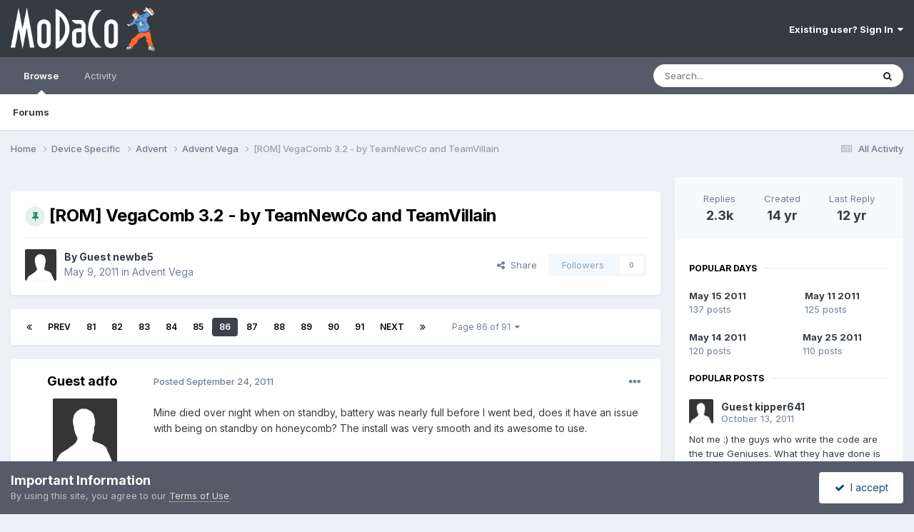

--- FILE ---
content_type: text/html;charset=UTF-8
request_url: https://www.modaco.com/topic/339144-rom-vegacomb-32-by-teamnewco-and-teamvillain/?&page=86
body_size: 21333
content:
<!DOCTYPE html>
<html lang="en-US" dir="ltr">
	<head>
		<meta charset="utf-8">
        
		<title>[ROM] VegaComb 3.2 - by TeamNewCo and TeamVillain - Page 86 - Advent Vega - MoDaCo</title>
		
		
		
		

	<meta name="viewport" content="width=device-width, initial-scale=1">



	<meta name="twitter:card" content="summary_large_image" />


	
		<meta name="twitter:site" content="@modaco" />
	



	
		
			
				<meta property="og:title" content="[ROM] VegaComb 3.2 - by TeamNewCo and TeamVillain">
			
		
	

	
		
			
				<meta property="og:type" content="website">
			
		
	

	
		
			
				<meta property="og:url" content="https://www.modaco.com/topic/339144-rom-vegacomb-32-by-teamnewco-and-teamvillain/">
			
		
	

	
		
			
				<meta property="og:updated_time" content="2013-03-11T10:24:10Z">
			
		
	

	
		
			
				<meta property="og:image" content="https://cdn-content.modaco.com/monthly_09_2011/post-715352-0-09979200-1315220916.png">
			
		
	

	
		
			
				<meta property="og:site_name" content="MoDaCo">
			
		
	

	
		
			
				<meta property="og:locale" content="en_US">
			
		
	


	
		<link rel="first" href="https://www.modaco.com/topic/339144-rom-vegacomb-32-by-teamnewco-and-teamvillain/" />
	

	
		<link rel="prev" href="https://www.modaco.com/topic/339144-rom-vegacomb-32-by-teamnewco-and-teamvillain/?page=85" />
	

	
		<link rel="next" href="https://www.modaco.com/topic/339144-rom-vegacomb-32-by-teamnewco-and-teamvillain/?page=87" />
	

	
		<link rel="last" href="https://www.modaco.com/topic/339144-rom-vegacomb-32-by-teamnewco-and-teamvillain/?page=91" />
	

	
		<link rel="canonical" href="https://www.modaco.com/topic/339144-rom-vegacomb-32-by-teamnewco-and-teamvillain/?page=86" />
	

<link rel="alternate" type="application/rss+xml" title="Classified Ads" href="https://www.modaco.com/rss/1-classified-ads.xml/" />



<link rel="manifest" href="https://www.modaco.com/manifest.webmanifest/">
<meta name="msapplication-config" content="https://www.modaco.com/browserconfig.xml/">
<meta name="msapplication-starturl" content="/">
<meta name="application-name" content="MoDaCo">
<meta name="apple-mobile-web-app-title" content="MoDaCo">

	<meta name="theme-color" content="#353c41">










<link rel="preload" href="//www.modaco.com/applications/core/interface/font/fontawesome-webfont.woff2?v=4.7.0" as="font" crossorigin="anonymous">
		


	<link rel="preconnect" href="https://fonts.googleapis.com">
	<link rel="preconnect" href="https://fonts.gstatic.com" crossorigin>
	
		<link href="https://fonts.googleapis.com/css2?family=Inter:wght@300;400;500;600;700&display=swap" rel="stylesheet">
	



	<link rel='stylesheet' href='//cdn-content.modaco.com/css_built_12/341e4a57816af3ba440d891ca87450ff_framework.css.gz?v=66bbaf730a1738748785' media='all'>

	<link rel='stylesheet' href='//cdn-content.modaco.com/css_built_12/05e81b71abe4f22d6eb8d1a929494829_responsive.css.gz?v=66bbaf730a1738748785' media='all'>

	<link rel='stylesheet' href='//cdn-content.modaco.com/css_built_12/90eb5adf50a8c640f633d47fd7eb1778_core.css.gz?v=66bbaf730a1738748785' media='all'>

	<link rel='stylesheet' href='//cdn-content.modaco.com/css_built_12/5a0da001ccc2200dc5625c3f3934497d_core_responsive.css.gz?v=66bbaf730a1738748785' media='all'>

	<link rel='stylesheet' href='//cdn-content.modaco.com/css_built_12/62e269ced0fdab7e30e026f1d30ae516_forums.css.gz?v=66bbaf730a1738748785' media='all'>

	<link rel='stylesheet' href='//cdn-content.modaco.com/css_built_12/76e62c573090645fb99a15a363d8620e_forums_responsive.css.gz?v=66bbaf730a1738748785' media='all'>

	<link rel='stylesheet' href='//cdn-content.modaco.com/css_built_12/ebdea0c6a7dab6d37900b9190d3ac77b_topics.css.gz?v=66bbaf730a1738748785' media='all'>





<link rel='stylesheet' href='//cdn-content.modaco.com/css_built_12/258adbb6e4f3e83cd3b355f84e3fa002_custom.css.gz?v=66bbaf730a1738748785' media='all'>




		
		

	</head>
	<body class='ipsApp ipsApp_front ipsJS_none ipsClearfix' data-controller='core.front.core.app' data-message="" data-pageApp='forums' data-pageLocation='front' data-pageModule='forums' data-pageController='topic' data-pageID='339144'  >
		
        

        

		<a href='#ipsLayout_mainArea' class='ipsHide' title='Go to main content on this page' accesskey='m'>Jump to content</a>
		





		<div id='ipsLayout_header' class='ipsClearfix'>
			<header>
				<div class='ipsLayout_container'>
					


<a href='https://www.modaco.com/' id='elLogo' accesskey='1'><img src="//cdn-content.modaco.com/monthly_2021_01/modacologo.png.56446315348bd570946596770f05fcca.png" alt='MoDaCo'></a>

					
						

	<ul id='elUserNav' class='ipsList_inline cSignedOut ipsResponsive_showDesktop'>
		
        
		
        
        
            
            <li id='elSignInLink'>
                <a href='https://www.modaco.com/login/' data-ipsMenu-closeOnClick="false" data-ipsMenu id='elUserSignIn'>
                    Existing user? Sign In &nbsp;<i class='fa fa-caret-down'></i>
                </a>
                
<div id='elUserSignIn_menu' class='ipsMenu ipsMenu_auto ipsHide'>
	<form accept-charset='utf-8' method='post' action='https://www.modaco.com/login/'>
		<input type="hidden" name="csrfKey" value="12aefd490b21e3632651ec47a83e9f0d">
		<input type="hidden" name="ref" value="aHR0cHM6Ly93d3cubW9kYWNvLmNvbS90b3BpYy8zMzkxNDQtcm9tLXZlZ2Fjb21iLTMyLWJ5LXRlYW1uZXdjby1hbmQtdGVhbXZpbGxhaW4vPyZwYWdlPTg2">
		<div data-role="loginForm">
			
			
			
				
<div class="ipsPad ipsForm ipsForm_vertical">
	<h4 class="ipsType_sectionHead">Sign In</h4>
	<br><br>
	<ul class='ipsList_reset'>
		<li class="ipsFieldRow ipsFieldRow_noLabel ipsFieldRow_fullWidth">
			
			
				<input type="email" placeholder="Email Address" name="auth" autocomplete="email">
			
		</li>
		<li class="ipsFieldRow ipsFieldRow_noLabel ipsFieldRow_fullWidth">
			<input type="password" placeholder="Password" name="password" autocomplete="current-password">
		</li>
		<li class="ipsFieldRow ipsFieldRow_checkbox ipsClearfix">
			<span class="ipsCustomInput">
				<input type="checkbox" name="remember_me" id="remember_me_checkbox" value="1" checked aria-checked="true">
				<span></span>
			</span>
			<div class="ipsFieldRow_content">
				<label class="ipsFieldRow_label" for="remember_me_checkbox">Remember me</label>
				<span class="ipsFieldRow_desc">Not recommended on shared computers</span>
			</div>
		</li>
		<li class="ipsFieldRow ipsFieldRow_fullWidth">
			<button type="submit" name="_processLogin" value="usernamepassword" class="ipsButton ipsButton_primary ipsButton_small" id="elSignIn_submit">Sign In</button>
			
				<p class="ipsType_right ipsType_small">
					
						<a href='https://www.modaco.com/lostpassword/' data-ipsDialog data-ipsDialog-title='Forgot your password?'>
					
					Forgot your password?</a>
				</p>
			
		</li>
	</ul>
</div>
			
		</div>
	</form>
</div>
            </li>
            
        
		
	</ul>

						
<ul class='ipsMobileHamburger ipsList_reset ipsResponsive_hideDesktop'>
	<li data-ipsDrawer data-ipsDrawer-drawerElem='#elMobileDrawer'>
		<a href='#' >
			
			
				
			
			
			
			<i class='fa fa-navicon'></i>
		</a>
	</li>
</ul>
					
				</div>
			</header>
			

	<nav data-controller='core.front.core.navBar' class=' ipsResponsive_showDesktop'>
		<div class='ipsNavBar_primary ipsLayout_container '>
			<ul data-role="primaryNavBar" class='ipsClearfix'>
				


	
		
		
			
		
		<li class='ipsNavBar_active' data-active id='elNavSecondary_1' data-role="navBarItem" data-navApp="core" data-navExt="CustomItem">
			
			
				<a href="https://www.modaco.com"  data-navItem-id="1" data-navDefault>
					Browse<span class='ipsNavBar_active__identifier'></span>
				</a>
			
			
				<ul class='ipsNavBar_secondary ' data-role='secondaryNavBar'>
					


	
		
		
			
		
		<li class='ipsNavBar_active' data-active id='elNavSecondary_10' data-role="navBarItem" data-navApp="forums" data-navExt="Forums">
			
			
				<a href="https://www.modaco.com"  data-navItem-id="10" data-navDefault>
					Forums<span class='ipsNavBar_active__identifier'></span>
				</a>
			
			
		</li>
	
	

					<li class='ipsHide' id='elNavigationMore_1' data-role='navMore'>
						<a href='#' data-ipsMenu data-ipsMenu-appendTo='#elNavigationMore_1' id='elNavigationMore_1_dropdown'>More <i class='fa fa-caret-down'></i></a>
						<ul class='ipsHide ipsMenu ipsMenu_auto' id='elNavigationMore_1_dropdown_menu' data-role='moreDropdown'></ul>
					</li>
				</ul>
			
		</li>
	
	

	
		
		
		<li  id='elNavSecondary_2' data-role="navBarItem" data-navApp="core" data-navExt="CustomItem">
			
			
				<a href="https://www.modaco.com/discover/"  data-navItem-id="2" >
					Activity<span class='ipsNavBar_active__identifier'></span>
				</a>
			
			
				<ul class='ipsNavBar_secondary ipsHide' data-role='secondaryNavBar'>
					


	
		
		
		<li  id='elNavSecondary_8' data-role="navBarItem" data-navApp="core" data-navExt="Search">
			
			
				<a href="https://www.modaco.com/search/"  data-navItem-id="8" >
					Search<span class='ipsNavBar_active__identifier'></span>
				</a>
			
			
		</li>
	
	

					<li class='ipsHide' id='elNavigationMore_2' data-role='navMore'>
						<a href='#' data-ipsMenu data-ipsMenu-appendTo='#elNavigationMore_2' id='elNavigationMore_2_dropdown'>More <i class='fa fa-caret-down'></i></a>
						<ul class='ipsHide ipsMenu ipsMenu_auto' id='elNavigationMore_2_dropdown_menu' data-role='moreDropdown'></ul>
					</li>
				</ul>
			
		</li>
	
	

				<li class='ipsHide' id='elNavigationMore' data-role='navMore'>
					<a href='#' data-ipsMenu data-ipsMenu-appendTo='#elNavigationMore' id='elNavigationMore_dropdown'>More</a>
					<ul class='ipsNavBar_secondary ipsHide' data-role='secondaryNavBar'>
						<li class='ipsHide' id='elNavigationMore_more' data-role='navMore'>
							<a href='#' data-ipsMenu data-ipsMenu-appendTo='#elNavigationMore_more' id='elNavigationMore_more_dropdown'>More <i class='fa fa-caret-down'></i></a>
							<ul class='ipsHide ipsMenu ipsMenu_auto' id='elNavigationMore_more_dropdown_menu' data-role='moreDropdown'></ul>
						</li>
					</ul>
				</li>
			</ul>
			

	<div id="elSearchWrapper">
		<div id='elSearch' data-controller="core.front.core.quickSearch">
			<form accept-charset='utf-8' action='//www.modaco.com/search/?do=quicksearch' method='post'>
                <input type='search' id='elSearchField' placeholder='Search...' name='q' autocomplete='off' aria-label='Search'>
                <details class='cSearchFilter'>
                    <summary class='cSearchFilter__text'></summary>
                    <ul class='cSearchFilter__menu'>
                        
                        <li><label><input type="radio" name="type" value="all" ><span class='cSearchFilter__menuText'>Everywhere</span></label></li>
                        
                            
                                <li><label><input type="radio" name="type" value='contextual_{&quot;type&quot;:&quot;forums_topic&quot;,&quot;nodes&quot;:474}' checked><span class='cSearchFilter__menuText'>This Forum</span></label></li>
                            
                                <li><label><input type="radio" name="type" value='contextual_{&quot;type&quot;:&quot;forums_topic&quot;,&quot;item&quot;:339144}' checked><span class='cSearchFilter__menuText'>This Topic</span></label></li>
                            
                        
                        
                            <li><label><input type="radio" name="type" value="core_statuses_status"><span class='cSearchFilter__menuText'>Status Updates</span></label></li>
                        
                            <li><label><input type="radio" name="type" value="forums_topic"><span class='cSearchFilter__menuText'>Topics</span></label></li>
                        
                            <li><label><input type="radio" name="type" value="core_members"><span class='cSearchFilter__menuText'>Members</span></label></li>
                        
                    </ul>
                </details>
				<button class='cSearchSubmit' type="submit" aria-label='Search'><i class="fa fa-search"></i></button>
			</form>
		</div>
	</div>

		</div>
	</nav>

			
<ul id='elMobileNav' class='ipsResponsive_hideDesktop' data-controller='core.front.core.mobileNav'>
	
		
			
			
				
				
			
				
				
			
				
					<li id='elMobileBreadcrumb'>
						<a href='https://www.modaco.com/forum/474-advent-vega/'>
							<span>Advent Vega</span>
						</a>
					</li>
				
				
			
				
				
			
		
	
	
	
	<li >
		<a data-action="defaultStream" href='https://www.modaco.com/discover/'><i class="fa fa-newspaper-o" aria-hidden="true"></i></a>
	</li>

	

	
		<li class='ipsJS_show'>
			<a href='https://www.modaco.com/search/'><i class='fa fa-search'></i></a>
		</li>
	
</ul>
		</div>
		<main id='ipsLayout_body' class='ipsLayout_container'>
			<div id='ipsLayout_contentArea'>
				<div id='ipsLayout_contentWrapper'>
					
<nav class='ipsBreadcrumb ipsBreadcrumb_top ipsFaded_withHover'>
	

	<ul class='ipsList_inline ipsPos_right'>
		
		<li >
			<a data-action="defaultStream" class='ipsType_light '  href='https://www.modaco.com/discover/'><i class="fa fa-newspaper-o" aria-hidden="true"></i> <span>All Activity</span></a>
		</li>
		
	</ul>

	<ul data-role="breadcrumbList">
		<li>
			<a title="Home" href='https://www.modaco.com/'>
				<span>Home <i class='fa fa-angle-right'></i></span>
			</a>
		</li>
		
		
			<li>
				
					<a href='https://www.modaco.com/forum/363-device-specific/'>
						<span>Device Specific <i class='fa fa-angle-right' aria-hidden="true"></i></span>
					</a>
				
			</li>
		
			<li>
				
					<a href='https://www.modaco.com/forum/564-advent/'>
						<span>Advent <i class='fa fa-angle-right' aria-hidden="true"></i></span>
					</a>
				
			</li>
		
			<li>
				
					<a href='https://www.modaco.com/forum/474-advent-vega/'>
						<span>Advent Vega <i class='fa fa-angle-right' aria-hidden="true"></i></span>
					</a>
				
			</li>
		
			<li>
				
					[ROM] VegaComb 3.2 - by TeamNewCo and TeamVillain
				
			</li>
		
	</ul>
</nav>
					
					<div id='ipsLayout_mainArea'>
						
						
						
						

	




	<div class='cWidgetContainer '  data-role='widgetReceiver' data-orientation='horizontal' data-widgetArea='header'>
		<ul class='ipsList_reset'>
			
				
					
					<li class='ipsWidget ipsWidget_horizontal ipsBox  ipsWidgetHide ipsHide ipsResponsive_block' data-blockID='app_core_guestSignUp_m3v7x3rw5' data-blockConfig="true" data-blockTitle="Guest Signup Widget" data-blockErrorMessage="This block is only shown to guests."  data-controller='core.front.widgets.block'></li>
				
			
		</ul>
	</div>

						



<div class='ipsPageHeader ipsResponsive_pull ipsBox ipsPadding sm:ipsPadding:half ipsMargin_bottom'>
		
	
	<div class='ipsFlex ipsFlex-ai:center ipsFlex-fw:wrap ipsGap:4'>
		<div class='ipsFlex-flex:11'>
			<h1 class='ipsType_pageTitle ipsContained_container'>
				
                    
                    
					
						<span><span class="ipsBadge ipsBadge_icon ipsBadge_positive" data-ipsTooltip title='Pinned'><i class='fa fa-thumb-tack'></i></span></span>
					
					
				

				
				
					<span class='ipsType_break ipsContained'>
						<span>[ROM] VegaComb 3.2 - by TeamNewCo and TeamVillain</span>
					</span>
				
			</h1>
			
			
		</div>
		
	</div>
	<hr class='ipsHr'>
	<div class='ipsPageHeader__meta ipsFlex ipsFlex-jc:between ipsFlex-ai:center ipsFlex-fw:wrap ipsGap:3'>
		<div class='ipsFlex-flex:11'>
			<div class='ipsPhotoPanel ipsPhotoPanel_mini ipsPhotoPanel_notPhone ipsClearfix'>
				

	<span class='ipsUserPhoto ipsUserPhoto_mini '>
		<img src='//cdn-content.modaco.com/set_resources_12/84c1e40ea0e759e3f1505eb1788ddf3c_default_photo.png' alt='Guest newbe5' loading="lazy">
	</span>

				<div>
					<p class='ipsType_reset ipsType_blendLinks'>
						<span class='ipsType_normal'>
						
							<strong>By 


Guest newbe5</strong><br />
							<span class='ipsType_light'><time datetime='2011-05-09T16:32:49Z' title='05/09/2011 04:32  PM' data-short='14 yr'>May 9, 2011</time> in <a href="https://www.modaco.com/forum/474-advent-vega/">Advent Vega</a></span>
						
						</span>
					</p>
				</div>
			</div>
		</div>
		
			<div class='ipsFlex-flex:01 ipsResponsive_hidePhone'>
				<div class='ipsShareLinks'>
					
						


    <a href='#elShareItem_937737674_menu' id='elShareItem_937737674' data-ipsMenu class='ipsShareButton ipsButton ipsButton_verySmall ipsButton_link ipsButton_link--light'>
        <span><i class='fa fa-share-alt'></i></span> &nbsp;Share
    </a>

    <div class='ipsPadding ipsMenu ipsMenu_normal ipsHide' id='elShareItem_937737674_menu' data-controller="core.front.core.sharelink">
        
        
        <span data-ipsCopy data-ipsCopy-flashmessage>
            <a href="https://www.modaco.com/topic/339144-rom-vegacomb-32-by-teamnewco-and-teamvillain/" class="ipsButton ipsButton_light ipsButton_small ipsButton_fullWidth" data-role="copyButton" data-clipboard-text="https://www.modaco.com/topic/339144-rom-vegacomb-32-by-teamnewco-and-teamvillain/" data-ipstooltip title='Copy Link to Clipboard'><i class="fa fa-clone"></i> https://www.modaco.com/topic/339144-rom-vegacomb-32-by-teamnewco-and-teamvillain/</a>
        </span>
        <ul class='ipsShareLinks ipsMargin_top:half'>
            
                <li>
<a href="https://x.com/share?url=https%3A%2F%2Fwww.modaco.com%2Ftopic%2F339144-rom-vegacomb-32-by-teamnewco-and-teamvillain%2F" class="cShareLink cShareLink_x" target="_blank" data-role="shareLink" title='Share on X' data-ipsTooltip rel='nofollow noopener'>
    <i class="fa fa-x"></i>
</a></li>
            
                <li>
<a href="https://www.facebook.com/sharer/sharer.php?u=https%3A%2F%2Fwww.modaco.com%2Ftopic%2F339144-rom-vegacomb-32-by-teamnewco-and-teamvillain%2F" class="cShareLink cShareLink_facebook" target="_blank" data-role="shareLink" title='Share on Facebook' data-ipsTooltip rel='noopener nofollow'>
	<i class="fa fa-facebook"></i>
</a></li>
            
                <li>
<a href="https://www.reddit.com/submit?url=https%3A%2F%2Fwww.modaco.com%2Ftopic%2F339144-rom-vegacomb-32-by-teamnewco-and-teamvillain%2F&amp;title=%5BROM%5D+VegaComb+3.2+-+by+TeamNewCo+and+TeamVillain" rel="nofollow noopener" class="cShareLink cShareLink_reddit" target="_blank" title='Share on Reddit' data-ipsTooltip>
	<i class="fa fa-reddit"></i>
</a></li>
            
                <li>
<a href="/cdn-cgi/l/email-protection#[base64]" rel='nofollow' class='cShareLink cShareLink_email' title='Share via email' data-ipsTooltip>
	<i class="fa fa-envelope"></i>
</a></li>
            
                <li>
<a href="https://pinterest.com/pin/create/button/?url=https://www.modaco.com/topic/339144-rom-vegacomb-32-by-teamnewco-and-teamvillain/&amp;media=" class="cShareLink cShareLink_pinterest" rel="nofollow noopener" target="_blank" data-role="shareLink" title='Share on Pinterest' data-ipsTooltip>
	<i class="fa fa-pinterest"></i>
</a></li>
            
        </ul>
        
            <hr class='ipsHr'>
            <button class='ipsHide ipsButton ipsButton_verySmall ipsButton_light ipsButton_fullWidth ipsMargin_top:half' data-controller='core.front.core.webshare' data-role='webShare' data-webShareTitle='[ROM] VegaComb 3.2 - by TeamNewCo and TeamVillain' data-webShareText='[ROM] VegaComb 3.2 - by TeamNewCo and TeamVillain' data-webShareUrl='https://www.modaco.com/topic/339144-rom-vegacomb-32-by-teamnewco-and-teamvillain/'>More sharing options...</button>
        
    </div>

					
					
                    

					



					

<div data-followApp='forums' data-followArea='topic' data-followID='339144' data-controller='core.front.core.followButton'>
	

	<a href='https://www.modaco.com/login/' rel="nofollow" class="ipsFollow ipsPos_middle ipsButton ipsButton_light ipsButton_verySmall ipsButton_disabled" data-role="followButton" data-ipsTooltip title='Sign in to follow this'>
		<span>Followers</span>
		<span class='ipsCommentCount'>0</span>
	</a>

</div>
				</div>
			</div>
					
	</div>
	
	
</div>








<div class='ipsClearfix'>
	<ul class="ipsToolList ipsToolList_horizontal ipsClearfix ipsSpacer_both ipsResponsive_hidePhone">
		
		
		
	</ul>
</div>

<div id='comments' data-controller='core.front.core.commentFeed,forums.front.topic.view, core.front.core.ignoredComments' data-autoPoll data-baseURL='https://www.modaco.com/topic/339144-rom-vegacomb-32-by-teamnewco-and-teamvillain/'  data-feedID='topic-339144' class='cTopic ipsClear ipsSpacer_top'>
	
			

				<div class="ipsBox ipsResponsive_pull ipsPadding:half ipsClearfix ipsClear ipsMargin_bottom">
					
					
						


	
	<ul class='ipsPagination' id='elPagination_be26d818d0e5667100ca01d7b0f323b2_606132952' data-ipsPagination-seoPagination='false' data-pages='91' data-ipsPagination  data-ipsPagination-pages="91" data-ipsPagination-perPage='25'>
		
			
				<li class='ipsPagination_first'><a href='https://www.modaco.com/topic/339144-rom-vegacomb-32-by-teamnewco-and-teamvillain/#comments' rel="first" data-page='1' data-ipsTooltip title='First page'><i class='fa fa-angle-double-left'></i></a></li>
				<li class='ipsPagination_prev'><a href='https://www.modaco.com/topic/339144-rom-vegacomb-32-by-teamnewco-and-teamvillain/?&amp;page=85#comments' rel="prev" data-page='85' data-ipsTooltip title='Previous page'>Prev</a></li>
				
					<li class='ipsPagination_page'><a href='https://www.modaco.com/topic/339144-rom-vegacomb-32-by-teamnewco-and-teamvillain/?&amp;page=81#comments' data-page='81'>81</a></li>
				
					<li class='ipsPagination_page'><a href='https://www.modaco.com/topic/339144-rom-vegacomb-32-by-teamnewco-and-teamvillain/?&amp;page=82#comments' data-page='82'>82</a></li>
				
					<li class='ipsPagination_page'><a href='https://www.modaco.com/topic/339144-rom-vegacomb-32-by-teamnewco-and-teamvillain/?&amp;page=83#comments' data-page='83'>83</a></li>
				
					<li class='ipsPagination_page'><a href='https://www.modaco.com/topic/339144-rom-vegacomb-32-by-teamnewco-and-teamvillain/?&amp;page=84#comments' data-page='84'>84</a></li>
				
					<li class='ipsPagination_page'><a href='https://www.modaco.com/topic/339144-rom-vegacomb-32-by-teamnewco-and-teamvillain/?&amp;page=85#comments' data-page='85'>85</a></li>
				
			
			<li class='ipsPagination_page ipsPagination_active'><a href='https://www.modaco.com/topic/339144-rom-vegacomb-32-by-teamnewco-and-teamvillain/?&amp;page=86#comments' data-page='86'>86</a></li>
			
				
					<li class='ipsPagination_page'><a href='https://www.modaco.com/topic/339144-rom-vegacomb-32-by-teamnewco-and-teamvillain/?&amp;page=87#comments' data-page='87'>87</a></li>
				
					<li class='ipsPagination_page'><a href='https://www.modaco.com/topic/339144-rom-vegacomb-32-by-teamnewco-and-teamvillain/?&amp;page=88#comments' data-page='88'>88</a></li>
				
					<li class='ipsPagination_page'><a href='https://www.modaco.com/topic/339144-rom-vegacomb-32-by-teamnewco-and-teamvillain/?&amp;page=89#comments' data-page='89'>89</a></li>
				
					<li class='ipsPagination_page'><a href='https://www.modaco.com/topic/339144-rom-vegacomb-32-by-teamnewco-and-teamvillain/?&amp;page=90#comments' data-page='90'>90</a></li>
				
					<li class='ipsPagination_page'><a href='https://www.modaco.com/topic/339144-rom-vegacomb-32-by-teamnewco-and-teamvillain/?&amp;page=91#comments' data-page='91'>91</a></li>
				
				<li class='ipsPagination_next'><a href='https://www.modaco.com/topic/339144-rom-vegacomb-32-by-teamnewco-and-teamvillain/?&amp;page=87#comments' rel="next" data-page='87' data-ipsTooltip title='Next page'>Next</a></li>
				<li class='ipsPagination_last'><a href='https://www.modaco.com/topic/339144-rom-vegacomb-32-by-teamnewco-and-teamvillain/?&amp;page=91#comments' rel="last" data-page='91' data-ipsTooltip title='Last page'><i class='fa fa-angle-double-right'></i></a></li>
			
			
				<li class='ipsPagination_pageJump'>
					<a href='#' data-ipsMenu data-ipsMenu-closeOnClick='false' data-ipsMenu-appendTo='#elPagination_be26d818d0e5667100ca01d7b0f323b2_606132952' id='elPagination_be26d818d0e5667100ca01d7b0f323b2_606132952_jump'>Page 86 of 91 &nbsp;<i class='fa fa-caret-down'></i></a>
					<div class='ipsMenu ipsMenu_narrow ipsPadding ipsHide' id='elPagination_be26d818d0e5667100ca01d7b0f323b2_606132952_jump_menu'>
						<form accept-charset='utf-8' method='post' action='https://www.modaco.com/topic/339144-rom-vegacomb-32-by-teamnewco-and-teamvillain/#comments' data-role="pageJump" data-baseUrl='#'>
							<ul class='ipsForm ipsForm_horizontal'>
								<li class='ipsFieldRow'>
									<input type='number' min='1' max='91' placeholder='Page number' class='ipsField_fullWidth' name='page'>
								</li>
								<li class='ipsFieldRow ipsFieldRow_fullWidth'>
									<input type='submit' class='ipsButton_fullWidth ipsButton ipsButton_verySmall ipsButton_primary' value='Go'>
								</li>
							</ul>
						</form>
					</div>
				</li>
			
		
	</ul>

					
				</div>
			
	

	

<div data-controller='core.front.core.recommendedComments' data-url='https://www.modaco.com/topic/339144-rom-vegacomb-32-by-teamnewco-and-teamvillain/?recommended=comments' class='ipsRecommendedComments ipsHide'>
	<div data-role="recommendedComments">
		<h2 class='ipsType_sectionHead ipsType_large ipsType_bold ipsMargin_bottom'>Recommended Posts</h2>
		
	</div>
</div>
	
	<div id="elPostFeed" data-role='commentFeed' data-controller='core.front.core.moderation' >
		<form action="https://www.modaco.com/topic/339144-rom-vegacomb-32-by-teamnewco-and-teamvillain/?csrfKey=12aefd490b21e3632651ec47a83e9f0d&amp;do=multimodComment&amp;page=86" method="post" data-ipsPageAction data-role='moderationTools'>
			
			
				

					

					
					



<a id='findComment-1810068'></a>
<a id='comment-1810068'></a>
<article  id='elComment_1810068' class='cPost ipsBox ipsResponsive_pull  ipsComment  ipsComment_parent ipsClearfix ipsClear ipsColumns ipsColumns_noSpacing ipsColumns_collapsePhone    '>
	

	

	<div class='cAuthorPane_mobile ipsResponsive_showPhone'>
		<div class='cAuthorPane_photo'>
			<div class='cAuthorPane_photoWrap'>
				

	<span class='ipsUserPhoto ipsUserPhoto_large '>
		<img src='//cdn-content.modaco.com/set_resources_12/84c1e40ea0e759e3f1505eb1788ddf3c_default_photo.png' alt='Guest adfo' loading="lazy">
	</span>

				
				
			</div>
		</div>
		<div class='cAuthorPane_content'>
			<h3 class='ipsType_sectionHead cAuthorPane_author ipsType_break ipsType_blendLinks ipsFlex ipsFlex-ai:center'>
				


Guest adfo
			</h3>
			<div class='ipsType_light ipsType_reset'>
			    <a href='https://www.modaco.com/topic/339144-rom-vegacomb-32-by-teamnewco-and-teamvillain/?page=86#findComment-1810068' rel="nofollow" class='ipsType_blendLinks'>Posted <time datetime='2011-09-24T17:16:16Z' title='09/24/2011 05:16  PM' data-short='14 yr'>September 24, 2011</time></a>
				
			</div>
		</div>
	</div>
	<aside class='ipsComment_author cAuthorPane ipsColumn ipsColumn_medium ipsResponsive_hidePhone'>
		<h3 class='ipsType_sectionHead cAuthorPane_author ipsType_blendLinks ipsType_break'><strong>


Guest adfo</strong>
			
		</h3>
		<ul class='cAuthorPane_info ipsList_reset'>
			<li data-role='photo' class='cAuthorPane_photo'>
				<div class='cAuthorPane_photoWrap'>
					

	<span class='ipsUserPhoto ipsUserPhoto_large '>
		<img src='//cdn-content.modaco.com/set_resources_12/84c1e40ea0e759e3f1505eb1788ddf3c_default_photo.png' alt='Guest adfo' loading="lazy">
	</span>

					
					
				</div>
			</li>
			
				<li data-role='group'>Guests</li>
				
			
			
			
		</ul>
	</aside>
	<div class='ipsColumn ipsColumn_fluid ipsMargin:none'>
		

<div id='comment-1810068_wrap' data-controller='core.front.core.comment' data-commentApp='forums' data-commentType='forums' data-commentID="1810068" data-quoteData='{&quot;userid&quot;:null,&quot;username&quot;:&quot;Guest adfo&quot;,&quot;timestamp&quot;:1316884576,&quot;contentapp&quot;:&quot;forums&quot;,&quot;contenttype&quot;:&quot;forums&quot;,&quot;contentid&quot;:339144,&quot;contentclass&quot;:&quot;forums_Topic&quot;,&quot;contentcommentid&quot;:1810068}' class='ipsComment_content ipsType_medium'>

	<div class='ipsComment_meta ipsType_light ipsFlex ipsFlex-ai:center ipsFlex-jc:between ipsFlex-fd:row-reverse'>
		<div class='ipsType_light ipsType_reset ipsType_blendLinks ipsComment_toolWrap'>
			<div class='ipsResponsive_hidePhone ipsComment_badges'>
				<ul class='ipsList_reset ipsFlex ipsFlex-jc:end ipsFlex-fw:wrap ipsGap:2 ipsGap_row:1'>
					
					
					
					
					
				</ul>
			</div>
			<ul class='ipsList_reset ipsComment_tools'>
				<li>
					<a href='#elControls_1810068_menu' class='ipsComment_ellipsis' id='elControls_1810068' title='More options...' data-ipsMenu data-ipsMenu-appendTo='#comment-1810068_wrap'><i class='fa fa-ellipsis-h'></i></a>
					<ul id='elControls_1810068_menu' class='ipsMenu ipsMenu_narrow ipsHide'>
						
							<li class='ipsMenu_item'><a href='https://www.modaco.com/topic/339144-rom-vegacomb-32-by-teamnewco-and-teamvillain/?do=reportComment&amp;comment=1810068' data-ipsDialog data-ipsDialog-remoteSubmit data-ipsDialog-size='medium' data-ipsDialog-flashMessage='Thanks for your report.' data-ipsDialog-title="Report post" data-action='reportComment' title='Report this content'>Report</a></li>
						
						
                        
						
						
						
							
								
							
							
							
							
							
							
						
					</ul>
				</li>
				
			</ul>
		</div>

		<div class='ipsType_reset ipsResponsive_hidePhone'>
		   
		   Posted <time datetime='2011-09-24T17:16:16Z' title='09/24/2011 05:16  PM' data-short='14 yr'>September 24, 2011</time>
		   
			
			<span class='ipsResponsive_hidePhone'>
				
				
			</span>
		</div>
	</div>

	

    

	<div class='cPost_contentWrap'>
		
		<div data-role='commentContent' class='ipsType_normal ipsType_richText ipsPadding_bottom ipsContained' data-controller='core.front.core.lightboxedImages'>
			
<p>Mine died over night when on standby, battery was nearly full before I went bed, does it have an issue with being on standby on honeycomb?  The install was very smooth and its awesome to use.</p>


			
		</div>

		

		
	</div>

	
    
</div>
	</div>
</article>
					
					
					
						







<div class="ipsBox cTopicOverview cTopicOverview--inline ipsFlex ipsFlex-fd:row md:ipsFlex-fd:row sm:ipsFlex-fd:column ipsMargin_bottom sm:ipsMargin_bottom:half sm:ipsMargin_top:half ipsResponsive_pull ipsResponsive_hideDesktop ipsResponsive_block " data-controller='forums.front.topic.activity'>

	<div class='cTopicOverview__header ipsAreaBackground_light ipsFlex sm:ipsFlex-fw:wrap sm:ipsFlex-jc:center'>
		<ul class='cTopicOverview__stats ipsPadding ipsMargin:none sm:ipsPadding_horizontal:half ipsFlex ipsFlex-flex:10 ipsFlex-jc:around ipsFlex-ai:center'>
			<li class='cTopicOverview__statItem ipsType_center'>
				<span class='cTopicOverview__statTitle ipsType_light ipsTruncate ipsTruncate_line'>Replies</span>
				<span class='cTopicOverview__statValue'>2.3k</span>
			</li>
			<li class='cTopicOverview__statItem ipsType_center'>
				<span class='cTopicOverview__statTitle ipsType_light ipsTruncate ipsTruncate_line'>Created</span>
				<span class='cTopicOverview__statValue'><time datetime='2011-05-09T16:32:49Z' title='05/09/2011 04:32  PM' data-short='14 yr'>14 yr</time></span>
			</li>
			<li class='cTopicOverview__statItem ipsType_center'>
				<span class='cTopicOverview__statTitle ipsType_light ipsTruncate ipsTruncate_line'>Last Reply </span>
				<span class='cTopicOverview__statValue'><time datetime='2013-03-11T10:24:10Z' title='03/11/2013 10:24  AM' data-short='12 yr'>12 yr</time></span>
			</li>
		</ul>
		<a href='#' data-action='toggleOverview' class='cTopicOverview__toggle cTopicOverview__toggle--inline ipsType_large ipsType_light ipsPad ipsFlex ipsFlex-ai:center ipsFlex-jc:center'><i class='fa fa-chevron-down'></i></a>
	</div>
	
		<div class='cTopicOverview__preview ipsFlex-flex:10' data-role="preview">
			<div class='cTopicOverview__previewInner ipsPadding_vertical ipsPadding_horizontal ipsResponsive_hidePhone ipsFlex ipsFlex-fd:row'>
				
				
					<div class='cTopicOverview__section--popularDays ipsFlex-flex:00 ipsPadding_left ipsPadding_left:double'>
						<h4 class='ipsType_reset cTopicOverview__sectionTitle ipsType_dark ipsType_uppercase ipsType_noBreak'>Popular Days</h4>
						<ul class='cTopicOverview__dataList ipsMargin:none ipsPadding:none ipsList_style:none ipsFlex ipsFlex-jc:between ipsFlex-ai:center'>
							
								<li class='ipsFlex-flex:10'>
									<a href="https://www.modaco.com/topic/339144-rom-vegacomb-32-by-teamnewco-and-teamvillain/#findComment-1699576" rel="nofollow" class='cTopicOverview__dataItem ipsMargin_right ipsType_blendLinks ipsFlex ipsFlex-jc:between ipsFlex-ai:center'>
										<p class='ipsMargin:none'>May 15</p>
										<p class='ipsMargin:none ipsMargin_horizontal ipsType_light'>137</p>
									</a>
								</li>
							
								<li class='ipsFlex-flex:10'>
									<a href="https://www.modaco.com/topic/339144-rom-vegacomb-32-by-teamnewco-and-teamvillain/#findComment-1695446" rel="nofollow" class='cTopicOverview__dataItem ipsMargin_right ipsType_blendLinks ipsFlex ipsFlex-jc:between ipsFlex-ai:center'>
										<p class='ipsMargin:none'>May 11</p>
										<p class='ipsMargin:none ipsMargin_horizontal ipsType_light'>125</p>
									</a>
								</li>
							
								<li class='ipsFlex-flex:10'>
									<a href="https://www.modaco.com/topic/339144-rom-vegacomb-32-by-teamnewco-and-teamvillain/#findComment-1698656" rel="nofollow" class='cTopicOverview__dataItem ipsMargin_right ipsType_blendLinks ipsFlex ipsFlex-jc:between ipsFlex-ai:center'>
										<p class='ipsMargin:none'>May 14</p>
										<p class='ipsMargin:none ipsMargin_horizontal ipsType_light'>120</p>
									</a>
								</li>
							
								<li class='ipsFlex-flex:10'>
									<a href="https://www.modaco.com/topic/339144-rom-vegacomb-32-by-teamnewco-and-teamvillain/#findComment-1709174" rel="nofollow" class='cTopicOverview__dataItem ipsMargin_right ipsType_blendLinks ipsFlex ipsFlex-jc:between ipsFlex-ai:center'>
										<p class='ipsMargin:none'>May 25</p>
										<p class='ipsMargin:none ipsMargin_horizontal ipsType_light'>110</p>
									</a>
								</li>
							
						</ul>
					</div>
				
			</div>
		</div>
	
	
	<div class='cTopicOverview__body ipsPadding ipsHide ipsFlex ipsFlex-flex:11 ipsFlex-fd:column' data-role="overview">
		
		
			<div class='cTopicOverview__section--popularDays ipsMargin_bottom'>
				<h4 class='ipsType_reset cTopicOverview__sectionTitle ipsType_withHr ipsType_dark ipsType_uppercase ipsMargin_top:half ipsMargin_bottom'>Popular Days</h4>
				<ul class='cTopicOverview__dataList ipsList_reset ipsFlex ipsFlex-jc:start ipsFlex-ai:center ipsFlex-fw:wrap ipsGap:8 ipsGap_row:5'>
					
						<li class='ipsFlex-flex:10'>
							<a href="https://www.modaco.com/topic/339144-rom-vegacomb-32-by-teamnewco-and-teamvillain/#findComment-1699576" rel="nofollow" class='cTopicOverview__dataItem ipsType_blendLinks'>
								<p class='ipsMargin:none ipsType_bold'>May 15 2011</p>
								<p class='ipsMargin:none ipsType_light'>137 posts</p>
							</a>
						</li>
					
						<li class='ipsFlex-flex:10'>
							<a href="https://www.modaco.com/topic/339144-rom-vegacomb-32-by-teamnewco-and-teamvillain/#findComment-1695446" rel="nofollow" class='cTopicOverview__dataItem ipsType_blendLinks'>
								<p class='ipsMargin:none ipsType_bold'>May 11 2011</p>
								<p class='ipsMargin:none ipsType_light'>125 posts</p>
							</a>
						</li>
					
						<li class='ipsFlex-flex:10'>
							<a href="https://www.modaco.com/topic/339144-rom-vegacomb-32-by-teamnewco-and-teamvillain/#findComment-1698656" rel="nofollow" class='cTopicOverview__dataItem ipsType_blendLinks'>
								<p class='ipsMargin:none ipsType_bold'>May 14 2011</p>
								<p class='ipsMargin:none ipsType_light'>120 posts</p>
							</a>
						</li>
					
						<li class='ipsFlex-flex:10'>
							<a href="https://www.modaco.com/topic/339144-rom-vegacomb-32-by-teamnewco-and-teamvillain/#findComment-1709174" rel="nofollow" class='cTopicOverview__dataItem ipsType_blendLinks'>
								<p class='ipsMargin:none ipsType_bold'>May 25 2011</p>
								<p class='ipsMargin:none ipsType_light'>110 posts</p>
							</a>
						</li>
					
				</ul>
			</div>
		
		
			<div class='cTopicOverview__section--topPost ipsMargin_bottom'>
				<h4 class='ipsType_reset cTopicOverview__sectionTitle ipsType_withHr ipsType_dark ipsType_uppercase ipsMargin_top:half'>Popular Posts</h4>
				
					<a href="https://www.modaco.com/topic/339144-rom-vegacomb-32-by-teamnewco-and-teamvillain/?do=findComment&amp;comment=1823851" rel="nofollow" class="ipsType_noLinkStyling ipsBlock">
						<div class='ipsPhotoPanel ipsPhotoPanel_tiny ipsClearfix ipsMargin_top'>
							<span class='ipsUserPhoto ipsUserPhoto_tiny'>
								<img src='//cdn-content.modaco.com/set_resources_12/84c1e40ea0e759e3f1505eb1788ddf3c_default_photo.png' alt='Guest kipper641'>
							</span>
							<div>
								<h5 class='ipsType_reset ipsType_bold ipsType_normal ipsType_blendLinks'>Guest kipper641</h5>
								<p class='ipsMargin:none ipsType_light ipsType_resetLh'><time datetime='2011-10-13T21:55:45Z' title='10/13/2011 09:55  PM' data-short='14 yr'>October 13, 2011</time></p>
							</div>
						</div>
						<p class='ipsMargin:none ipsMargin_top:half ipsType_medium ipsType_richText' data-ipsTruncate data-ipsTruncate-size='3 lines' data-ipsTruncate-type='remove'>
							Not me :) the guys who write the code are the true Geniuses. 
 
What they have done is nothing short of inspired brilliance, who would of thought that a year ago when the Vega was released 
 
we would
						</p>
					</a>
				
					<a href="https://www.modaco.com/topic/339144-rom-vegacomb-32-by-teamnewco-and-teamvillain/?do=findComment&amp;comment=1694307" rel="nofollow" class="ipsType_noLinkStyling ipsBlock">
						<div class='ipsPhotoPanel ipsPhotoPanel_tiny ipsClearfix ipsMargin_top'>
							<span class='ipsUserPhoto ipsUserPhoto_tiny'>
								<img src='//cdn-content.modaco.com/set_resources_12/84c1e40ea0e759e3f1505eb1788ddf3c_default_photo.png' alt='Guest simonta'>
							</span>
							<div>
								<h5 class='ipsType_reset ipsType_bold ipsType_normal ipsType_blendLinks'>Guest simonta</h5>
								<p class='ipsMargin:none ipsType_light ipsType_resetLh'><time datetime='2011-05-09T20:21:34Z' title='05/09/2011 08:21  PM' data-short='14 yr'>May 9, 2011</time></p>
							</div>
						</div>
						<p class='ipsMargin:none ipsMargin_top:half ipsType_medium ipsType_richText' data-ipsTruncate data-ipsTruncate-size='3 lines' data-ipsTruncate-type='remove'>
							I mean this in a nice way.  If you can follow these instructions, great.  If not, then the best advice is to wait until the guys have had chance to develop this further.  You will almost certainly fla
						</p>
					</a>
				
					<a href="https://www.modaco.com/topic/339144-rom-vegacomb-32-by-teamnewco-and-teamvillain/?do=findComment&amp;comment=1756564" rel="nofollow" class="ipsType_noLinkStyling ipsBlock">
						<div class='ipsPhotoPanel ipsPhotoPanel_tiny ipsClearfix ipsMargin_top'>
							<span class='ipsUserPhoto ipsUserPhoto_tiny'>
								<img src='//cdn-content.modaco.com/set_resources_12/84c1e40ea0e759e3f1505eb1788ddf3c_default_photo.png' alt='Guest brucelee666'>
							</span>
							<div>
								<h5 class='ipsType_reset ipsType_bold ipsType_normal ipsType_blendLinks'>Guest brucelee666</h5>
								<p class='ipsMargin:none ipsType_light ipsType_resetLh'><time datetime='2011-07-10T15:06:07Z' title='07/10/2011 03:06  PM' data-short='14 yr'>July 10, 2011</time></p>
							</div>
						</div>
						<p class='ipsMargin:none ipsMargin_top:half ipsType_medium ipsType_richText' data-ipsTruncate data-ipsTruncate-size='3 lines' data-ipsTruncate-type='remove'>
							A couple of things on vegacomb 1.7. 
 
Small thing if you go into settings-&gt;sound and select volume it will force close settings (edited/update - see Mrguy(tabletroms) just fixed this on adamcomb 0
						</p>
					</a>
				
			</div>
		
		
			<div class='cTopicOverview__section--images'>
				<h4 class='ipsType_reset cTopicOverview__sectionTitle ipsType_withHr ipsType_dark ipsType_uppercase ipsMargin_top:half'>Posted Images</h4>
				<div class="ipsMargin_top:half" data-controller='core.front.core.lightboxedImages'>
					<ul class='cTopicOverview__imageGrid ipsMargin:none ipsPadding:none ipsList_style:none ipsFlex ipsFlex-fw:wrap'>
						
							
							<li class='cTopicOverview__image'>
								<a href="https://www.modaco.com/topic/339144-rom-vegacomb-32-by-teamnewco-and-teamvillain/?do=findComment&amp;comment=1694071" rel="nofollow" class='ipsThumb ipsThumb_bg' data-background-src="//cdn-content.modaco.com/monthly_09_2011/post-715352-0-09979200-1315220916_thumb.png">
									<img src="//www.modaco.com/applications/core/interface/js/spacer.png" data-src="//cdn-content.modaco.com/monthly_09_2011/post-715352-0-09979200-1315220916_thumb.png" class="ipsImage">
								</a>
							</li>
						
							
							<li class='cTopicOverview__image'>
								<a href="https://www.modaco.com/topic/339144-rom-vegacomb-32-by-teamnewco-and-teamvillain/?do=findComment&amp;comment=1750166" rel="nofollow" class='ipsThumb ipsThumb_bg' data-background-src="//cdn-content.modaco.com/monthly_07_2011/post-797214-1309725697_thumb.jpg">
									<img src="//www.modaco.com/applications/core/interface/js/spacer.png" data-src="//cdn-content.modaco.com/monthly_07_2011/post-797214-1309725697_thumb.jpg" class="ipsImage">
								</a>
							</li>
						
							
							<li class='cTopicOverview__image'>
								<a href="https://www.modaco.com/topic/339144-rom-vegacomb-32-by-teamnewco-and-teamvillain/?do=findComment&amp;comment=1750166" rel="nofollow" class='ipsThumb ipsThumb_bg' data-background-src="//cdn-content.modaco.com/monthly_07_2011/post-797214-1309725688_thumb.jpg">
									<img src="//www.modaco.com/applications/core/interface/js/spacer.png" data-src="//cdn-content.modaco.com/monthly_07_2011/post-797214-1309725688_thumb.jpg" class="ipsImage">
								</a>
							</li>
						
							
							<li class='cTopicOverview__image'>
								<a href="https://www.modaco.com/topic/339144-rom-vegacomb-32-by-teamnewco-and-teamvillain/?do=findComment&amp;comment=1750166" rel="nofollow" class='ipsThumb ipsThumb_bg' data-background-src="//cdn-content.modaco.com/monthly_07_2011/post-797214-1309725678_thumb.jpg">
									<img src="//www.modaco.com/applications/core/interface/js/spacer.png" data-src="//cdn-content.modaco.com/monthly_07_2011/post-797214-1309725678_thumb.jpg" class="ipsImage">
								</a>
							</li>
						
					</ul>
				</div>
			</div>
		
	</div>
	
		<a href='#' data-action='toggleOverview' class='cTopicOverview__toggle cTopicOverview__toggle--afterStats ipsType_large ipsType_light ipsPad ipsFlex ipsFlex-ai:center ipsFlex-jc:center'><i class='fa fa-chevron-down'></i></a>
	
	

</div>



					
				

					

					
					



<a id='findComment-1810111'></a>
<a id='comment-1810111'></a>
<article  id='elComment_1810111' class='cPost ipsBox ipsResponsive_pull  ipsComment  ipsComment_parent ipsClearfix ipsClear ipsColumns ipsColumns_noSpacing ipsColumns_collapsePhone    '>
	

	

	<div class='cAuthorPane_mobile ipsResponsive_showPhone'>
		<div class='cAuthorPane_photo'>
			<div class='cAuthorPane_photoWrap'>
				

	<span class='ipsUserPhoto ipsUserPhoto_large '>
		<img src='//cdn-content.modaco.com/set_resources_12/84c1e40ea0e759e3f1505eb1788ddf3c_default_photo.png' alt='Guest' loading="lazy">
	</span>

				
				
			</div>
		</div>
		<div class='cAuthorPane_content'>
			<h3 class='ipsType_sectionHead cAuthorPane_author ipsType_break ipsType_blendLinks ipsFlex ipsFlex-ai:center'>
				


Guest
			</h3>
			<div class='ipsType_light ipsType_reset'>
			    <a href='https://www.modaco.com/topic/339144-rom-vegacomb-32-by-teamnewco-and-teamvillain/?page=86#findComment-1810111' rel="nofollow" class='ipsType_blendLinks'>Posted <time datetime='2011-09-24T18:12:09Z' title='09/24/2011 06:12  PM' data-short='14 yr'>September 24, 2011</time></a>
				
			</div>
		</div>
	</div>
	<aside class='ipsComment_author cAuthorPane ipsColumn ipsColumn_medium ipsResponsive_hidePhone'>
		<h3 class='ipsType_sectionHead cAuthorPane_author ipsType_blendLinks ipsType_break'><strong>


Guest</strong>
			
		</h3>
		<ul class='cAuthorPane_info ipsList_reset'>
			<li data-role='photo' class='cAuthorPane_photo'>
				<div class='cAuthorPane_photoWrap'>
					

	<span class='ipsUserPhoto ipsUserPhoto_large '>
		<img src='//cdn-content.modaco.com/set_resources_12/84c1e40ea0e759e3f1505eb1788ddf3c_default_photo.png' alt='Guest' loading="lazy">
	</span>

					
					
				</div>
			</li>
			
				<li data-role='group'>Guests</li>
				
			
			
			
		</ul>
	</aside>
	<div class='ipsColumn ipsColumn_fluid ipsMargin:none'>
		

<div id='comment-1810111_wrap' data-controller='core.front.core.comment' data-commentApp='forums' data-commentType='forums' data-commentID="1810111" data-quoteData='{&quot;userid&quot;:null,&quot;username&quot;:&quot;Guest&quot;,&quot;timestamp&quot;:1316887929,&quot;contentapp&quot;:&quot;forums&quot;,&quot;contenttype&quot;:&quot;forums&quot;,&quot;contentid&quot;:339144,&quot;contentclass&quot;:&quot;forums_Topic&quot;,&quot;contentcommentid&quot;:1810111}' class='ipsComment_content ipsType_medium'>

	<div class='ipsComment_meta ipsType_light ipsFlex ipsFlex-ai:center ipsFlex-jc:between ipsFlex-fd:row-reverse'>
		<div class='ipsType_light ipsType_reset ipsType_blendLinks ipsComment_toolWrap'>
			<div class='ipsResponsive_hidePhone ipsComment_badges'>
				<ul class='ipsList_reset ipsFlex ipsFlex-jc:end ipsFlex-fw:wrap ipsGap:2 ipsGap_row:1'>
					
					
					
					
					
				</ul>
			</div>
			<ul class='ipsList_reset ipsComment_tools'>
				<li>
					<a href='#elControls_1810111_menu' class='ipsComment_ellipsis' id='elControls_1810111' title='More options...' data-ipsMenu data-ipsMenu-appendTo='#comment-1810111_wrap'><i class='fa fa-ellipsis-h'></i></a>
					<ul id='elControls_1810111_menu' class='ipsMenu ipsMenu_narrow ipsHide'>
						
							<li class='ipsMenu_item'><a href='https://www.modaco.com/topic/339144-rom-vegacomb-32-by-teamnewco-and-teamvillain/?do=reportComment&amp;comment=1810111' data-ipsDialog data-ipsDialog-remoteSubmit data-ipsDialog-size='medium' data-ipsDialog-flashMessage='Thanks for your report.' data-ipsDialog-title="Report post" data-action='reportComment' title='Report this content'>Report</a></li>
						
						
                        
						
						
						
							
								
							
							
							
							
							
							
						
					</ul>
				</li>
				
			</ul>
		</div>

		<div class='ipsType_reset ipsResponsive_hidePhone'>
		   
		   Posted <time datetime='2011-09-24T18:12:09Z' title='09/24/2011 06:12  PM' data-short='14 yr'>September 24, 2011</time>
		   
			
			<span class='ipsResponsive_hidePhone'>
				
				
			</span>
		</div>
	</div>

	

    

	<div class='cPost_contentWrap'>
		
		<div data-role='commentContent' class='ipsType_normal ipsType_richText ipsPadding_bottom ipsContained' data-controller='core.front.core.lightboxedImages'>
			
<blockquote data-ipsquote="" class="ipsQuote" data-ipsquote-contentcommentid="1810068" data-ipsquote-username="adfo" data-cite="adfo" data-ipsquote-timestamp="1316884576"><div><p>
Mine died over night when on standby, battery was nearly full before I went bed, does it have an issue with being on standby on honeycomb?  The install was very smooth and its awesome to use.</p><p>
</p></div></blockquote><p>
</p><p>
standby doesnt work on this version.  The camera stays on, all notifications are heard, I think the screen turns off and thats all...I would do a full shutdown.</p>


			
		</div>

		

		
	</div>

	
    
</div>
	</div>
</article>
					
					
					
				

					

					
					



<a id='findComment-1810130'></a>
<a id='comment-1810130'></a>
<article  id='elComment_1810130' class='cPost ipsBox ipsResponsive_pull  ipsComment  ipsComment_parent ipsClearfix ipsClear ipsColumns ipsColumns_noSpacing ipsColumns_collapsePhone    '>
	

	

	<div class='cAuthorPane_mobile ipsResponsive_showPhone'>
		<div class='cAuthorPane_photo'>
			<div class='cAuthorPane_photoWrap'>
				

	<span class='ipsUserPhoto ipsUserPhoto_large '>
		<img src='//cdn-content.modaco.com/set_resources_12/84c1e40ea0e759e3f1505eb1788ddf3c_default_photo.png' alt='Guest adfo' loading="lazy">
	</span>

				
				
			</div>
		</div>
		<div class='cAuthorPane_content'>
			<h3 class='ipsType_sectionHead cAuthorPane_author ipsType_break ipsType_blendLinks ipsFlex ipsFlex-ai:center'>
				


Guest adfo
			</h3>
			<div class='ipsType_light ipsType_reset'>
			    <a href='https://www.modaco.com/topic/339144-rom-vegacomb-32-by-teamnewco-and-teamvillain/?page=86#findComment-1810130' rel="nofollow" class='ipsType_blendLinks'>Posted <time datetime='2011-09-24T18:27:53Z' title='09/24/2011 06:27  PM' data-short='14 yr'>September 24, 2011</time></a>
				
			</div>
		</div>
	</div>
	<aside class='ipsComment_author cAuthorPane ipsColumn ipsColumn_medium ipsResponsive_hidePhone'>
		<h3 class='ipsType_sectionHead cAuthorPane_author ipsType_blendLinks ipsType_break'><strong>


Guest adfo</strong>
			
		</h3>
		<ul class='cAuthorPane_info ipsList_reset'>
			<li data-role='photo' class='cAuthorPane_photo'>
				<div class='cAuthorPane_photoWrap'>
					

	<span class='ipsUserPhoto ipsUserPhoto_large '>
		<img src='//cdn-content.modaco.com/set_resources_12/84c1e40ea0e759e3f1505eb1788ddf3c_default_photo.png' alt='Guest adfo' loading="lazy">
	</span>

					
					
				</div>
			</li>
			
				<li data-role='group'>Guests</li>
				
			
			
			
		</ul>
	</aside>
	<div class='ipsColumn ipsColumn_fluid ipsMargin:none'>
		

<div id='comment-1810130_wrap' data-controller='core.front.core.comment' data-commentApp='forums' data-commentType='forums' data-commentID="1810130" data-quoteData='{&quot;userid&quot;:null,&quot;username&quot;:&quot;Guest adfo&quot;,&quot;timestamp&quot;:1316888873,&quot;contentapp&quot;:&quot;forums&quot;,&quot;contenttype&quot;:&quot;forums&quot;,&quot;contentid&quot;:339144,&quot;contentclass&quot;:&quot;forums_Topic&quot;,&quot;contentcommentid&quot;:1810130}' class='ipsComment_content ipsType_medium'>

	<div class='ipsComment_meta ipsType_light ipsFlex ipsFlex-ai:center ipsFlex-jc:between ipsFlex-fd:row-reverse'>
		<div class='ipsType_light ipsType_reset ipsType_blendLinks ipsComment_toolWrap'>
			<div class='ipsResponsive_hidePhone ipsComment_badges'>
				<ul class='ipsList_reset ipsFlex ipsFlex-jc:end ipsFlex-fw:wrap ipsGap:2 ipsGap_row:1'>
					
					
					
					
					
				</ul>
			</div>
			<ul class='ipsList_reset ipsComment_tools'>
				<li>
					<a href='#elControls_1810130_menu' class='ipsComment_ellipsis' id='elControls_1810130' title='More options...' data-ipsMenu data-ipsMenu-appendTo='#comment-1810130_wrap'><i class='fa fa-ellipsis-h'></i></a>
					<ul id='elControls_1810130_menu' class='ipsMenu ipsMenu_narrow ipsHide'>
						
							<li class='ipsMenu_item'><a href='https://www.modaco.com/topic/339144-rom-vegacomb-32-by-teamnewco-and-teamvillain/?do=reportComment&amp;comment=1810130' data-ipsDialog data-ipsDialog-remoteSubmit data-ipsDialog-size='medium' data-ipsDialog-flashMessage='Thanks for your report.' data-ipsDialog-title="Report post" data-action='reportComment' title='Report this content'>Report</a></li>
						
						
                        
						
						
						
							
								
							
							
							
							
							
							
						
					</ul>
				</li>
				
			</ul>
		</div>

		<div class='ipsType_reset ipsResponsive_hidePhone'>
		   
		   Posted <time datetime='2011-09-24T18:27:53Z' title='09/24/2011 06:27  PM' data-short='14 yr'>September 24, 2011</time>
		   
			
			<span class='ipsResponsive_hidePhone'>
				
				
			</span>
		</div>
	</div>

	

    

	<div class='cPost_contentWrap'>
		
		<div data-role='commentContent' class='ipsType_normal ipsType_richText ipsPadding_bottom ipsContained' data-controller='core.front.core.lightboxedImages'>
			
<blockquote data-ipsquote="" class="ipsQuote" data-ipsquote-contentcommentid="1810111" data-ipsquote-username="scumball" data-cite="scumball" data-ipsquote-timestamp="1316887929"><div><p>
standby doesnt work on this version.  The camera stays on, all notifications are heard, I think the screen turns off and thats all...I would do a full shutdown.</p><p>
</p></div></blockquote><p>
</p><p>
</p><p>
Ahh okay, cool, will do.</p>


			
		</div>

		

		
	</div>

	
    
</div>
	</div>
</article>
					
					
					
				

					

					
					



<a id='findComment-1810491'></a>
<a id='comment-1810491'></a>
<article  id='elComment_1810491' class='cPost ipsBox ipsResponsive_pull  ipsComment  ipsComment_parent ipsClearfix ipsClear ipsColumns ipsColumns_noSpacing ipsColumns_collapsePhone    '>
	

	

	<div class='cAuthorPane_mobile ipsResponsive_showPhone'>
		<div class='cAuthorPane_photo'>
			<div class='cAuthorPane_photoWrap'>
				

	<span class='ipsUserPhoto ipsUserPhoto_large '>
		<img src='//cdn-content.modaco.com/set_resources_12/84c1e40ea0e759e3f1505eb1788ddf3c_default_photo.png' alt='Guest rebel1' loading="lazy">
	</span>

				
				
			</div>
		</div>
		<div class='cAuthorPane_content'>
			<h3 class='ipsType_sectionHead cAuthorPane_author ipsType_break ipsType_blendLinks ipsFlex ipsFlex-ai:center'>
				


Guest rebel1
			</h3>
			<div class='ipsType_light ipsType_reset'>
			    <a href='https://www.modaco.com/topic/339144-rom-vegacomb-32-by-teamnewco-and-teamvillain/?page=86#findComment-1810491' rel="nofollow" class='ipsType_blendLinks'>Posted <time datetime='2011-09-25T11:59:21Z' title='09/25/2011 11:59  AM' data-short='14 yr'>September 25, 2011</time></a>
				
			</div>
		</div>
	</div>
	<aside class='ipsComment_author cAuthorPane ipsColumn ipsColumn_medium ipsResponsive_hidePhone'>
		<h3 class='ipsType_sectionHead cAuthorPane_author ipsType_blendLinks ipsType_break'><strong>


Guest rebel1</strong>
			
		</h3>
		<ul class='cAuthorPane_info ipsList_reset'>
			<li data-role='photo' class='cAuthorPane_photo'>
				<div class='cAuthorPane_photoWrap'>
					

	<span class='ipsUserPhoto ipsUserPhoto_large '>
		<img src='//cdn-content.modaco.com/set_resources_12/84c1e40ea0e759e3f1505eb1788ddf3c_default_photo.png' alt='Guest rebel1' loading="lazy">
	</span>

					
					
				</div>
			</li>
			
				<li data-role='group'>Guests</li>
				
			
			
			
		</ul>
	</aside>
	<div class='ipsColumn ipsColumn_fluid ipsMargin:none'>
		

<div id='comment-1810491_wrap' data-controller='core.front.core.comment' data-commentApp='forums' data-commentType='forums' data-commentID="1810491" data-quoteData='{&quot;userid&quot;:null,&quot;username&quot;:&quot;Guest rebel1&quot;,&quot;timestamp&quot;:1316951961,&quot;contentapp&quot;:&quot;forums&quot;,&quot;contenttype&quot;:&quot;forums&quot;,&quot;contentid&quot;:339144,&quot;contentclass&quot;:&quot;forums_Topic&quot;,&quot;contentcommentid&quot;:1810491}' class='ipsComment_content ipsType_medium'>

	<div class='ipsComment_meta ipsType_light ipsFlex ipsFlex-ai:center ipsFlex-jc:between ipsFlex-fd:row-reverse'>
		<div class='ipsType_light ipsType_reset ipsType_blendLinks ipsComment_toolWrap'>
			<div class='ipsResponsive_hidePhone ipsComment_badges'>
				<ul class='ipsList_reset ipsFlex ipsFlex-jc:end ipsFlex-fw:wrap ipsGap:2 ipsGap_row:1'>
					
					
					
					
					
				</ul>
			</div>
			<ul class='ipsList_reset ipsComment_tools'>
				<li>
					<a href='#elControls_1810491_menu' class='ipsComment_ellipsis' id='elControls_1810491' title='More options...' data-ipsMenu data-ipsMenu-appendTo='#comment-1810491_wrap'><i class='fa fa-ellipsis-h'></i></a>
					<ul id='elControls_1810491_menu' class='ipsMenu ipsMenu_narrow ipsHide'>
						
							<li class='ipsMenu_item'><a href='https://www.modaco.com/topic/339144-rom-vegacomb-32-by-teamnewco-and-teamvillain/?do=reportComment&amp;comment=1810491' data-ipsDialog data-ipsDialog-remoteSubmit data-ipsDialog-size='medium' data-ipsDialog-flashMessage='Thanks for your report.' data-ipsDialog-title="Report post" data-action='reportComment' title='Report this content'>Report</a></li>
						
						
                        
						
						
						
							
								
							
							
							
							
							
							
						
					</ul>
				</li>
				
			</ul>
		</div>

		<div class='ipsType_reset ipsResponsive_hidePhone'>
		   
		   Posted <time datetime='2011-09-25T11:59:21Z' title='09/25/2011 11:59  AM' data-short='14 yr'>September 25, 2011</time>
		   
			
			<span class='ipsResponsive_hidePhone'>
				
				
			</span>
		</div>
	</div>

	

    

	<div class='cPost_contentWrap'>
		
		<div data-role='commentContent' class='ipsType_normal ipsType_richText ipsPadding_bottom ipsContained' data-controller='core.front.core.lightboxedImages'>
			
<p><span style="text-decoration:underline;"><strong>VegaComb 3.2 Build 9b und 9n Update1 Features:</strong></span></p><ul><li>Working Deep Standby</li><li>Updated camera lib</li><li>Re-added App Drivemount</li></ul><p></p><p>
<strong><em>Downloads, please choose the right Version !</em></strong> (or you Bootloop):</p><p>
</p><p>
Update für Build9b: <a href="http://www.multiupload.com/MM36NE0UD8" rel="external nofollow"><span style="color:#b35400;">VegaComb_HC3.2_Build9b_update1.zip</span></a> </p><p>
</p><p>
Update für Build9n: <a href="http://www.multiupload.com/BFV6SQCQE6" rel="external nofollow"><span style="color:#b35400;">VegaComb_HC3.2_Build9n_update1.zip</span></a></p>


			
		</div>

		

		
	</div>

	
    
</div>
	</div>
</article>
					
					
					
				

					

					
					



<a id='findComment-1811131'></a>
<a id='comment-1811131'></a>
<article  id='elComment_1811131' class='cPost ipsBox ipsResponsive_pull  ipsComment  ipsComment_parent ipsClearfix ipsClear ipsColumns ipsColumns_noSpacing ipsColumns_collapsePhone    '>
	

	

	<div class='cAuthorPane_mobile ipsResponsive_showPhone'>
		<div class='cAuthorPane_photo'>
			<div class='cAuthorPane_photoWrap'>
				

	<span class='ipsUserPhoto ipsUserPhoto_large '>
		<img src='//cdn-content.modaco.com/set_resources_12/84c1e40ea0e759e3f1505eb1788ddf3c_default_photo.png' alt='Guest mrgum6y' loading="lazy">
	</span>

				
				
			</div>
		</div>
		<div class='cAuthorPane_content'>
			<h3 class='ipsType_sectionHead cAuthorPane_author ipsType_break ipsType_blendLinks ipsFlex ipsFlex-ai:center'>
				


Guest mrgum6y
			</h3>
			<div class='ipsType_light ipsType_reset'>
			    <a href='https://www.modaco.com/topic/339144-rom-vegacomb-32-by-teamnewco-and-teamvillain/?page=86#findComment-1811131' rel="nofollow" class='ipsType_blendLinks'>Posted <time datetime='2011-09-26T13:26:50Z' title='09/26/2011 01:26  PM' data-short='14 yr'>September 26, 2011</time></a>
				
			</div>
		</div>
	</div>
	<aside class='ipsComment_author cAuthorPane ipsColumn ipsColumn_medium ipsResponsive_hidePhone'>
		<h3 class='ipsType_sectionHead cAuthorPane_author ipsType_blendLinks ipsType_break'><strong>


Guest mrgum6y</strong>
			
		</h3>
		<ul class='cAuthorPane_info ipsList_reset'>
			<li data-role='photo' class='cAuthorPane_photo'>
				<div class='cAuthorPane_photoWrap'>
					

	<span class='ipsUserPhoto ipsUserPhoto_large '>
		<img src='//cdn-content.modaco.com/set_resources_12/84c1e40ea0e759e3f1505eb1788ddf3c_default_photo.png' alt='Guest mrgum6y' loading="lazy">
	</span>

					
					
				</div>
			</li>
			
				<li data-role='group'>Guests</li>
				
			
			
			
		</ul>
	</aside>
	<div class='ipsColumn ipsColumn_fluid ipsMargin:none'>
		

<div id='comment-1811131_wrap' data-controller='core.front.core.comment' data-commentApp='forums' data-commentType='forums' data-commentID="1811131" data-quoteData='{&quot;userid&quot;:null,&quot;username&quot;:&quot;Guest mrgum6y&quot;,&quot;timestamp&quot;:1317043610,&quot;contentapp&quot;:&quot;forums&quot;,&quot;contenttype&quot;:&quot;forums&quot;,&quot;contentid&quot;:339144,&quot;contentclass&quot;:&quot;forums_Topic&quot;,&quot;contentcommentid&quot;:1811131}' class='ipsComment_content ipsType_medium'>

	<div class='ipsComment_meta ipsType_light ipsFlex ipsFlex-ai:center ipsFlex-jc:between ipsFlex-fd:row-reverse'>
		<div class='ipsType_light ipsType_reset ipsType_blendLinks ipsComment_toolWrap'>
			<div class='ipsResponsive_hidePhone ipsComment_badges'>
				<ul class='ipsList_reset ipsFlex ipsFlex-jc:end ipsFlex-fw:wrap ipsGap:2 ipsGap_row:1'>
					
					
					
					
					
				</ul>
			</div>
			<ul class='ipsList_reset ipsComment_tools'>
				<li>
					<a href='#elControls_1811131_menu' class='ipsComment_ellipsis' id='elControls_1811131' title='More options...' data-ipsMenu data-ipsMenu-appendTo='#comment-1811131_wrap'><i class='fa fa-ellipsis-h'></i></a>
					<ul id='elControls_1811131_menu' class='ipsMenu ipsMenu_narrow ipsHide'>
						
							<li class='ipsMenu_item'><a href='https://www.modaco.com/topic/339144-rom-vegacomb-32-by-teamnewco-and-teamvillain/?do=reportComment&amp;comment=1811131' data-ipsDialog data-ipsDialog-remoteSubmit data-ipsDialog-size='medium' data-ipsDialog-flashMessage='Thanks for your report.' data-ipsDialog-title="Report post" data-action='reportComment' title='Report this content'>Report</a></li>
						
						
                        
						
						
						
							
								
							
							
							
							
							
							
						
					</ul>
				</li>
				
			</ul>
		</div>

		<div class='ipsType_reset ipsResponsive_hidePhone'>
		   
		   Posted <time datetime='2011-09-26T13:26:50Z' title='09/26/2011 01:26  PM' data-short='14 yr'>September 26, 2011</time>
		   
			
			<span class='ipsResponsive_hidePhone'>
				
					(edited)
				
				
			</span>
		</div>
	</div>

	

    

	<div class='cPost_contentWrap'>
		
		<div data-role='commentContent' class='ipsType_normal ipsType_richText ipsPadding_bottom ipsContained' data-controller='core.front.core.lightboxedImages'>
			
<p>Yes, same here - r8.1 networking was rock solid with fast reconnects.</p><p>
</p><p>
r9 network is terrible, i occasionally get some connections after a random combination of reboot /disconnect/forget/connect  which makes it all the more frustrating.</p><p>
</p><p>
</p><p>
</p><p>
Brilliant rom just network</p><p>
</p><p>
update - will have to see what the patch does to it but network looks unaffected.</p><p>
</p><p>
<strong>update 2 - fixes my network problems - brilliant work,</strong></p><p>
</p><p>
I can also report i have a "fleaBay snake (web)cam" working as well</p><p>
</p><p>
</p><p>
</p><p>
</p><p>
</p><p>
(Note for the blokes that don't read instructions;</p><p>
</p><p>
Update 2 contains <span style="text-decoration:underline;">both</span> update 1 and update 2 patches!)</p><p>
</p><p>
</p><p>
</p><p>
</p><blockquote data-ipsquote="" class="ipsQuote" data-ipsquote-contentcommentid="1809209" data-ipsquote-username="scotstony" data-cite="scotstony" data-ipsquote-timestamp="1316784541"><div><p>
Having a problem with WI-FI, installed all ok. worked ok</p><p>
</p><p>
Shut it down.</p><p>
Boot back up</p><p>
</p><p>
WI-FI comes up with error and will not connect</p><p>
</p><p>
Tried full uninstall and install twice, with no joy.</p><p>
</p><p>
Anyone have the same problem.</p><p>
</p></div></blockquote>


			
				

<span class='ipsType_reset ipsType_medium ipsType_light' data-excludequote>
	<strong>Edited <time datetime='2011-09-28T09:24:52Z' title='09/28/2011 09:24  AM' data-short='14 yr'>September 28, 2011</time> by mrgum6y</strong>
	
	
</span>
			
		</div>

		

		
	</div>

	
    
</div>
	</div>
</article>
					
					
					
				

					

					
					



<a id='findComment-1812456'></a>
<a id='comment-1812456'></a>
<article  id='elComment_1812456' class='cPost ipsBox ipsResponsive_pull  ipsComment  ipsComment_parent ipsClearfix ipsClear ipsColumns ipsColumns_noSpacing ipsColumns_collapsePhone    '>
	

	

	<div class='cAuthorPane_mobile ipsResponsive_showPhone'>
		<div class='cAuthorPane_photo'>
			<div class='cAuthorPane_photoWrap'>
				

	<span class='ipsUserPhoto ipsUserPhoto_large '>
		<img src='//cdn-content.modaco.com/set_resources_12/84c1e40ea0e759e3f1505eb1788ddf3c_default_photo.png' alt='Guest' loading="lazy">
	</span>

				
				
			</div>
		</div>
		<div class='cAuthorPane_content'>
			<h3 class='ipsType_sectionHead cAuthorPane_author ipsType_break ipsType_blendLinks ipsFlex ipsFlex-ai:center'>
				


Guest
			</h3>
			<div class='ipsType_light ipsType_reset'>
			    <a href='https://www.modaco.com/topic/339144-rom-vegacomb-32-by-teamnewco-and-teamvillain/?page=86#findComment-1812456' rel="nofollow" class='ipsType_blendLinks'>Posted <time datetime='2011-09-28T09:07:09Z' title='09/28/2011 09:07  AM' data-short='14 yr'>September 28, 2011</time></a>
				
			</div>
		</div>
	</div>
	<aside class='ipsComment_author cAuthorPane ipsColumn ipsColumn_medium ipsResponsive_hidePhone'>
		<h3 class='ipsType_sectionHead cAuthorPane_author ipsType_blendLinks ipsType_break'><strong>


Guest</strong>
			
		</h3>
		<ul class='cAuthorPane_info ipsList_reset'>
			<li data-role='photo' class='cAuthorPane_photo'>
				<div class='cAuthorPane_photoWrap'>
					

	<span class='ipsUserPhoto ipsUserPhoto_large '>
		<img src='//cdn-content.modaco.com/set_resources_12/84c1e40ea0e759e3f1505eb1788ddf3c_default_photo.png' alt='Guest' loading="lazy">
	</span>

					
					
				</div>
			</li>
			
				<li data-role='group'>Guests</li>
				
			
			
			
		</ul>
	</aside>
	<div class='ipsColumn ipsColumn_fluid ipsMargin:none'>
		

<div id='comment-1812456_wrap' data-controller='core.front.core.comment' data-commentApp='forums' data-commentType='forums' data-commentID="1812456" data-quoteData='{&quot;userid&quot;:null,&quot;username&quot;:&quot;Guest&quot;,&quot;timestamp&quot;:1317200829,&quot;contentapp&quot;:&quot;forums&quot;,&quot;contenttype&quot;:&quot;forums&quot;,&quot;contentid&quot;:339144,&quot;contentclass&quot;:&quot;forums_Topic&quot;,&quot;contentcommentid&quot;:1812456}' class='ipsComment_content ipsType_medium'>

	<div class='ipsComment_meta ipsType_light ipsFlex ipsFlex-ai:center ipsFlex-jc:between ipsFlex-fd:row-reverse'>
		<div class='ipsType_light ipsType_reset ipsType_blendLinks ipsComment_toolWrap'>
			<div class='ipsResponsive_hidePhone ipsComment_badges'>
				<ul class='ipsList_reset ipsFlex ipsFlex-jc:end ipsFlex-fw:wrap ipsGap:2 ipsGap_row:1'>
					
					
					
					
					
				</ul>
			</div>
			<ul class='ipsList_reset ipsComment_tools'>
				<li>
					<a href='#elControls_1812456_menu' class='ipsComment_ellipsis' id='elControls_1812456' title='More options...' data-ipsMenu data-ipsMenu-appendTo='#comment-1812456_wrap'><i class='fa fa-ellipsis-h'></i></a>
					<ul id='elControls_1812456_menu' class='ipsMenu ipsMenu_narrow ipsHide'>
						
							<li class='ipsMenu_item'><a href='https://www.modaco.com/topic/339144-rom-vegacomb-32-by-teamnewco-and-teamvillain/?do=reportComment&amp;comment=1812456' data-ipsDialog data-ipsDialog-remoteSubmit data-ipsDialog-size='medium' data-ipsDialog-flashMessage='Thanks for your report.' data-ipsDialog-title="Report post" data-action='reportComment' title='Report this content'>Report</a></li>
						
						
                        
						
						
						
							
								
							
							
							
							
							
							
						
					</ul>
				</li>
				
			</ul>
		</div>

		<div class='ipsType_reset ipsResponsive_hidePhone'>
		   
		   Posted <time datetime='2011-09-28T09:07:09Z' title='09/28/2011 09:07  AM' data-short='14 yr'>September 28, 2011</time>
		   
			
			<span class='ipsResponsive_hidePhone'>
				
				
			</span>
		</div>
	</div>

	

    

	<div class='cPost_contentWrap'>
		
		<div data-role='commentContent' class='ipsType_normal ipsType_richText ipsPadding_bottom ipsContained' data-controller='core.front.core.lightboxedImages'>
			
<p><strong><span style="color:#FF0000;">WOW!</span></strong> took me 2 hours to get it going but it was worth it...</p><p>
well done guys, it really has given my vega a new life!</p><p>
just a pity that the standby battery life is still a weak point on the vega...</p>


			
		</div>

		

		
	</div>

	
    
</div>
	</div>
</article>
					
					
					
				

					

					
					



<a id='findComment-1812512'></a>
<a id='comment-1812512'></a>
<article  id='elComment_1812512' class='cPost ipsBox ipsResponsive_pull  ipsComment  ipsComment_parent ipsClearfix ipsClear ipsColumns ipsColumns_noSpacing ipsColumns_collapsePhone    '>
	

	

	<div class='cAuthorPane_mobile ipsResponsive_showPhone'>
		<div class='cAuthorPane_photo'>
			<div class='cAuthorPane_photoWrap'>
				

	<span class='ipsUserPhoto ipsUserPhoto_large '>
		<img src='//cdn-content.modaco.com/set_resources_12/84c1e40ea0e759e3f1505eb1788ddf3c_default_photo.png' alt='Guest Crazyer' loading="lazy">
	</span>

				
				
			</div>
		</div>
		<div class='cAuthorPane_content'>
			<h3 class='ipsType_sectionHead cAuthorPane_author ipsType_break ipsType_blendLinks ipsFlex ipsFlex-ai:center'>
				


Guest Crazyer
			</h3>
			<div class='ipsType_light ipsType_reset'>
			    <a href='https://www.modaco.com/topic/339144-rom-vegacomb-32-by-teamnewco-and-teamvillain/?page=86#findComment-1812512' rel="nofollow" class='ipsType_blendLinks'>Posted <time datetime='2011-09-28T10:59:14Z' title='09/28/2011 10:59  AM' data-short='14 yr'>September 28, 2011</time></a>
				
			</div>
		</div>
	</div>
	<aside class='ipsComment_author cAuthorPane ipsColumn ipsColumn_medium ipsResponsive_hidePhone'>
		<h3 class='ipsType_sectionHead cAuthorPane_author ipsType_blendLinks ipsType_break'><strong>


Guest Crazyer</strong>
			
		</h3>
		<ul class='cAuthorPane_info ipsList_reset'>
			<li data-role='photo' class='cAuthorPane_photo'>
				<div class='cAuthorPane_photoWrap'>
					

	<span class='ipsUserPhoto ipsUserPhoto_large '>
		<img src='//cdn-content.modaco.com/set_resources_12/84c1e40ea0e759e3f1505eb1788ddf3c_default_photo.png' alt='Guest Crazyer' loading="lazy">
	</span>

					
					
				</div>
			</li>
			
				<li data-role='group'>Guests</li>
				
			
			
			
		</ul>
	</aside>
	<div class='ipsColumn ipsColumn_fluid ipsMargin:none'>
		

<div id='comment-1812512_wrap' data-controller='core.front.core.comment' data-commentApp='forums' data-commentType='forums' data-commentID="1812512" data-quoteData='{&quot;userid&quot;:null,&quot;username&quot;:&quot;Guest Crazyer&quot;,&quot;timestamp&quot;:1317207554,&quot;contentapp&quot;:&quot;forums&quot;,&quot;contenttype&quot;:&quot;forums&quot;,&quot;contentid&quot;:339144,&quot;contentclass&quot;:&quot;forums_Topic&quot;,&quot;contentcommentid&quot;:1812512}' class='ipsComment_content ipsType_medium'>

	<div class='ipsComment_meta ipsType_light ipsFlex ipsFlex-ai:center ipsFlex-jc:between ipsFlex-fd:row-reverse'>
		<div class='ipsType_light ipsType_reset ipsType_blendLinks ipsComment_toolWrap'>
			<div class='ipsResponsive_hidePhone ipsComment_badges'>
				<ul class='ipsList_reset ipsFlex ipsFlex-jc:end ipsFlex-fw:wrap ipsGap:2 ipsGap_row:1'>
					
					
					
					
					
				</ul>
			</div>
			<ul class='ipsList_reset ipsComment_tools'>
				<li>
					<a href='#elControls_1812512_menu' class='ipsComment_ellipsis' id='elControls_1812512' title='More options...' data-ipsMenu data-ipsMenu-appendTo='#comment-1812512_wrap'><i class='fa fa-ellipsis-h'></i></a>
					<ul id='elControls_1812512_menu' class='ipsMenu ipsMenu_narrow ipsHide'>
						
							<li class='ipsMenu_item'><a href='https://www.modaco.com/topic/339144-rom-vegacomb-32-by-teamnewco-and-teamvillain/?do=reportComment&amp;comment=1812512' data-ipsDialog data-ipsDialog-remoteSubmit data-ipsDialog-size='medium' data-ipsDialog-flashMessage='Thanks for your report.' data-ipsDialog-title="Report post" data-action='reportComment' title='Report this content'>Report</a></li>
						
						
                        
						
						
						
							
								
							
							
							
							
							
							
						
					</ul>
				</li>
				
			</ul>
		</div>

		<div class='ipsType_reset ipsResponsive_hidePhone'>
		   
		   Posted <time datetime='2011-09-28T10:59:14Z' title='09/28/2011 10:59  AM' data-short='14 yr'>September 28, 2011</time>
		   
			
			<span class='ipsResponsive_hidePhone'>
				
				
			</span>
		</div>
	</div>

	

    

	<div class='cPost_contentWrap'>
		
		<div data-role='commentContent' class='ipsType_normal ipsType_richText ipsPadding_bottom ipsContained' data-controller='core.front.core.lightboxedImages'>
			
<p>thanks</p>


			
		</div>

		

		
	</div>

	
    
</div>
	</div>
</article>
					
					
					
				

					

					
					



<a id='findComment-1812612'></a>
<a id='comment-1812612'></a>
<article  id='elComment_1812612' class='cPost ipsBox ipsResponsive_pull  ipsComment  ipsComment_parent ipsClearfix ipsClear ipsColumns ipsColumns_noSpacing ipsColumns_collapsePhone    '>
	

	

	<div class='cAuthorPane_mobile ipsResponsive_showPhone'>
		<div class='cAuthorPane_photo'>
			<div class='cAuthorPane_photoWrap'>
				

	<span class='ipsUserPhoto ipsUserPhoto_large '>
		<img src='//cdn-content.modaco.com/set_resources_12/84c1e40ea0e759e3f1505eb1788ddf3c_default_photo.png' alt='Guest xlosox' loading="lazy">
	</span>

				
				
			</div>
		</div>
		<div class='cAuthorPane_content'>
			<h3 class='ipsType_sectionHead cAuthorPane_author ipsType_break ipsType_blendLinks ipsFlex ipsFlex-ai:center'>
				


Guest xlosox
			</h3>
			<div class='ipsType_light ipsType_reset'>
			    <a href='https://www.modaco.com/topic/339144-rom-vegacomb-32-by-teamnewco-and-teamvillain/?page=86#findComment-1812612' rel="nofollow" class='ipsType_blendLinks'>Posted <time datetime='2011-09-28T13:48:45Z' title='09/28/2011 01:48  PM' data-short='14 yr'>September 28, 2011</time></a>
				
			</div>
		</div>
	</div>
	<aside class='ipsComment_author cAuthorPane ipsColumn ipsColumn_medium ipsResponsive_hidePhone'>
		<h3 class='ipsType_sectionHead cAuthorPane_author ipsType_blendLinks ipsType_break'><strong>


Guest xlosox</strong>
			
		</h3>
		<ul class='cAuthorPane_info ipsList_reset'>
			<li data-role='photo' class='cAuthorPane_photo'>
				<div class='cAuthorPane_photoWrap'>
					

	<span class='ipsUserPhoto ipsUserPhoto_large '>
		<img src='//cdn-content.modaco.com/set_resources_12/84c1e40ea0e759e3f1505eb1788ddf3c_default_photo.png' alt='Guest xlosox' loading="lazy">
	</span>

					
					
				</div>
			</li>
			
				<li data-role='group'>Guests</li>
				
			
			
			
		</ul>
	</aside>
	<div class='ipsColumn ipsColumn_fluid ipsMargin:none'>
		

<div id='comment-1812612_wrap' data-controller='core.front.core.comment' data-commentApp='forums' data-commentType='forums' data-commentID="1812612" data-quoteData='{&quot;userid&quot;:null,&quot;username&quot;:&quot;Guest xlosox&quot;,&quot;timestamp&quot;:1317217725,&quot;contentapp&quot;:&quot;forums&quot;,&quot;contenttype&quot;:&quot;forums&quot;,&quot;contentid&quot;:339144,&quot;contentclass&quot;:&quot;forums_Topic&quot;,&quot;contentcommentid&quot;:1812612}' class='ipsComment_content ipsType_medium'>

	<div class='ipsComment_meta ipsType_light ipsFlex ipsFlex-ai:center ipsFlex-jc:between ipsFlex-fd:row-reverse'>
		<div class='ipsType_light ipsType_reset ipsType_blendLinks ipsComment_toolWrap'>
			<div class='ipsResponsive_hidePhone ipsComment_badges'>
				<ul class='ipsList_reset ipsFlex ipsFlex-jc:end ipsFlex-fw:wrap ipsGap:2 ipsGap_row:1'>
					
					
					
					
					
				</ul>
			</div>
			<ul class='ipsList_reset ipsComment_tools'>
				<li>
					<a href='#elControls_1812612_menu' class='ipsComment_ellipsis' id='elControls_1812612' title='More options...' data-ipsMenu data-ipsMenu-appendTo='#comment-1812612_wrap'><i class='fa fa-ellipsis-h'></i></a>
					<ul id='elControls_1812612_menu' class='ipsMenu ipsMenu_narrow ipsHide'>
						
							<li class='ipsMenu_item'><a href='https://www.modaco.com/topic/339144-rom-vegacomb-32-by-teamnewco-and-teamvillain/?do=reportComment&amp;comment=1812612' data-ipsDialog data-ipsDialog-remoteSubmit data-ipsDialog-size='medium' data-ipsDialog-flashMessage='Thanks for your report.' data-ipsDialog-title="Report post" data-action='reportComment' title='Report this content'>Report</a></li>
						
						
                        
						
						
						
							
								
							
							
							
							
							
							
						
					</ul>
				</li>
				
			</ul>
		</div>

		<div class='ipsType_reset ipsResponsive_hidePhone'>
		   
		   Posted <time datetime='2011-09-28T13:48:45Z' title='09/28/2011 01:48  PM' data-short='14 yr'>September 28, 2011</time>
		   
			
			<span class='ipsResponsive_hidePhone'>
				
				
			</span>
		</div>
	</div>

	

    

	<div class='cPost_contentWrap'>
		
		<div data-role='commentContent' class='ipsType_normal ipsType_richText ipsPadding_bottom ipsContained' data-controller='core.front.core.lightboxedImages'>
			
<p>Please Help</p><p>
</p><p>
My screen is locked when i startup in vegacomb 3.2.</p><p>
</p><p>
Sometimes i can unlock screen and go to startup screen but then blocked again after 1 or 2 seconds.</p><p>
</p><p>
</p><p>
Why happen this?</p><p>
</p><p>
Thanks and regards. (sorry for my bad english)</p>


			
		</div>

		

		
	</div>

	
    
</div>
	</div>
</article>
					
					
					
				

					

					
					



<a id='findComment-1813853'></a>
<a id='comment-1813853'></a>
<article  id='elComment_1813853' class='cPost ipsBox ipsResponsive_pull  ipsComment  ipsComment_parent ipsClearfix ipsClear ipsColumns ipsColumns_noSpacing ipsColumns_collapsePhone    '>
	

	

	<div class='cAuthorPane_mobile ipsResponsive_showPhone'>
		<div class='cAuthorPane_photo'>
			<div class='cAuthorPane_photoWrap'>
				

	<span class='ipsUserPhoto ipsUserPhoto_large '>
		<img src='//cdn-content.modaco.com/set_resources_12/84c1e40ea0e759e3f1505eb1788ddf3c_default_photo.png' alt='Guest _falter_' loading="lazy">
	</span>

				
				
			</div>
		</div>
		<div class='cAuthorPane_content'>
			<h3 class='ipsType_sectionHead cAuthorPane_author ipsType_break ipsType_blendLinks ipsFlex ipsFlex-ai:center'>
				


Guest _falter_
			</h3>
			<div class='ipsType_light ipsType_reset'>
			    <a href='https://www.modaco.com/topic/339144-rom-vegacomb-32-by-teamnewco-and-teamvillain/?page=86#findComment-1813853' rel="nofollow" class='ipsType_blendLinks'>Posted <time datetime='2011-09-29T18:31:58Z' title='09/29/2011 06:31  PM' data-short='14 yr'>September 29, 2011</time></a>
				
			</div>
		</div>
	</div>
	<aside class='ipsComment_author cAuthorPane ipsColumn ipsColumn_medium ipsResponsive_hidePhone'>
		<h3 class='ipsType_sectionHead cAuthorPane_author ipsType_blendLinks ipsType_break'><strong>


Guest _falter_</strong>
			
		</h3>
		<ul class='cAuthorPane_info ipsList_reset'>
			<li data-role='photo' class='cAuthorPane_photo'>
				<div class='cAuthorPane_photoWrap'>
					

	<span class='ipsUserPhoto ipsUserPhoto_large '>
		<img src='//cdn-content.modaco.com/set_resources_12/84c1e40ea0e759e3f1505eb1788ddf3c_default_photo.png' alt='Guest _falter_' loading="lazy">
	</span>

					
					
				</div>
			</li>
			
				<li data-role='group'>Guests</li>
				
			
			
			
		</ul>
	</aside>
	<div class='ipsColumn ipsColumn_fluid ipsMargin:none'>
		

<div id='comment-1813853_wrap' data-controller='core.front.core.comment' data-commentApp='forums' data-commentType='forums' data-commentID="1813853" data-quoteData='{&quot;userid&quot;:null,&quot;username&quot;:&quot;Guest _falter_&quot;,&quot;timestamp&quot;:1317321118,&quot;contentapp&quot;:&quot;forums&quot;,&quot;contenttype&quot;:&quot;forums&quot;,&quot;contentid&quot;:339144,&quot;contentclass&quot;:&quot;forums_Topic&quot;,&quot;contentcommentid&quot;:1813853}' class='ipsComment_content ipsType_medium'>

	<div class='ipsComment_meta ipsType_light ipsFlex ipsFlex-ai:center ipsFlex-jc:between ipsFlex-fd:row-reverse'>
		<div class='ipsType_light ipsType_reset ipsType_blendLinks ipsComment_toolWrap'>
			<div class='ipsResponsive_hidePhone ipsComment_badges'>
				<ul class='ipsList_reset ipsFlex ipsFlex-jc:end ipsFlex-fw:wrap ipsGap:2 ipsGap_row:1'>
					
					
					
					
					
				</ul>
			</div>
			<ul class='ipsList_reset ipsComment_tools'>
				<li>
					<a href='#elControls_1813853_menu' class='ipsComment_ellipsis' id='elControls_1813853' title='More options...' data-ipsMenu data-ipsMenu-appendTo='#comment-1813853_wrap'><i class='fa fa-ellipsis-h'></i></a>
					<ul id='elControls_1813853_menu' class='ipsMenu ipsMenu_narrow ipsHide'>
						
							<li class='ipsMenu_item'><a href='https://www.modaco.com/topic/339144-rom-vegacomb-32-by-teamnewco-and-teamvillain/?do=reportComment&amp;comment=1813853' data-ipsDialog data-ipsDialog-remoteSubmit data-ipsDialog-size='medium' data-ipsDialog-flashMessage='Thanks for your report.' data-ipsDialog-title="Report post" data-action='reportComment' title='Report this content'>Report</a></li>
						
						
                        
						
						
						
							
								
							
							
							
							
							
							
						
					</ul>
				</li>
				
			</ul>
		</div>

		<div class='ipsType_reset ipsResponsive_hidePhone'>
		   
		   Posted <time datetime='2011-09-29T18:31:58Z' title='09/29/2011 06:31  PM' data-short='14 yr'>September 29, 2011</time>
		   
			
			<span class='ipsResponsive_hidePhone'>
				
				
			</span>
		</div>
	</div>

	

    

	<div class='cPost_contentWrap'>
		
		<div data-role='commentContent' class='ipsType_normal ipsType_richText ipsPadding_bottom ipsContained' data-controller='core.front.core.lightboxedImages'>
			
<p>Anyone else got a problem with the market? I get 'No connection' message everytime... I did manage to get on it when I first installed, and I installed 1 app (a tower defence game) but I've got the no connection error ever since!</p>


			
		</div>

		

		
	</div>

	
    
</div>
	</div>
</article>
					
					
					
				

					

					
					



<a id='findComment-1813874'></a>
<a id='comment-1813874'></a>
<article  id='elComment_1813874' class='cPost ipsBox ipsResponsive_pull  ipsComment  ipsComment_parent ipsClearfix ipsClear ipsColumns ipsColumns_noSpacing ipsColumns_collapsePhone    '>
	

	

	<div class='cAuthorPane_mobile ipsResponsive_showPhone'>
		<div class='cAuthorPane_photo'>
			<div class='cAuthorPane_photoWrap'>
				

	<span class='ipsUserPhoto ipsUserPhoto_large '>
		<img src='//cdn-content.modaco.com/set_resources_12/84c1e40ea0e759e3f1505eb1788ddf3c_default_photo.png' alt='Guest rebeldx' loading="lazy">
	</span>

				
				
			</div>
		</div>
		<div class='cAuthorPane_content'>
			<h3 class='ipsType_sectionHead cAuthorPane_author ipsType_break ipsType_blendLinks ipsFlex ipsFlex-ai:center'>
				


Guest rebeldx
			</h3>
			<div class='ipsType_light ipsType_reset'>
			    <a href='https://www.modaco.com/topic/339144-rom-vegacomb-32-by-teamnewco-and-teamvillain/?page=86#findComment-1813874' rel="nofollow" class='ipsType_blendLinks'>Posted <time datetime='2011-09-29T18:40:59Z' title='09/29/2011 06:40  PM' data-short='14 yr'>September 29, 2011</time></a>
				
			</div>
		</div>
	</div>
	<aside class='ipsComment_author cAuthorPane ipsColumn ipsColumn_medium ipsResponsive_hidePhone'>
		<h3 class='ipsType_sectionHead cAuthorPane_author ipsType_blendLinks ipsType_break'><strong>


Guest rebeldx</strong>
			
		</h3>
		<ul class='cAuthorPane_info ipsList_reset'>
			<li data-role='photo' class='cAuthorPane_photo'>
				<div class='cAuthorPane_photoWrap'>
					

	<span class='ipsUserPhoto ipsUserPhoto_large '>
		<img src='//cdn-content.modaco.com/set_resources_12/84c1e40ea0e759e3f1505eb1788ddf3c_default_photo.png' alt='Guest rebeldx' loading="lazy">
	</span>

					
					
				</div>
			</li>
			
				<li data-role='group'>Guests</li>
				
			
			
			
		</ul>
	</aside>
	<div class='ipsColumn ipsColumn_fluid ipsMargin:none'>
		

<div id='comment-1813874_wrap' data-controller='core.front.core.comment' data-commentApp='forums' data-commentType='forums' data-commentID="1813874" data-quoteData='{&quot;userid&quot;:null,&quot;username&quot;:&quot;Guest rebeldx&quot;,&quot;timestamp&quot;:1317321659,&quot;contentapp&quot;:&quot;forums&quot;,&quot;contenttype&quot;:&quot;forums&quot;,&quot;contentid&quot;:339144,&quot;contentclass&quot;:&quot;forums_Topic&quot;,&quot;contentcommentid&quot;:1813874}' class='ipsComment_content ipsType_medium'>

	<div class='ipsComment_meta ipsType_light ipsFlex ipsFlex-ai:center ipsFlex-jc:between ipsFlex-fd:row-reverse'>
		<div class='ipsType_light ipsType_reset ipsType_blendLinks ipsComment_toolWrap'>
			<div class='ipsResponsive_hidePhone ipsComment_badges'>
				<ul class='ipsList_reset ipsFlex ipsFlex-jc:end ipsFlex-fw:wrap ipsGap:2 ipsGap_row:1'>
					
					
					
					
					
				</ul>
			</div>
			<ul class='ipsList_reset ipsComment_tools'>
				<li>
					<a href='#elControls_1813874_menu' class='ipsComment_ellipsis' id='elControls_1813874' title='More options...' data-ipsMenu data-ipsMenu-appendTo='#comment-1813874_wrap'><i class='fa fa-ellipsis-h'></i></a>
					<ul id='elControls_1813874_menu' class='ipsMenu ipsMenu_narrow ipsHide'>
						
							<li class='ipsMenu_item'><a href='https://www.modaco.com/topic/339144-rom-vegacomb-32-by-teamnewco-and-teamvillain/?do=reportComment&amp;comment=1813874' data-ipsDialog data-ipsDialog-remoteSubmit data-ipsDialog-size='medium' data-ipsDialog-flashMessage='Thanks for your report.' data-ipsDialog-title="Report post" data-action='reportComment' title='Report this content'>Report</a></li>
						
						
                        
						
						
						
							
								
							
							
							
							
							
							
						
					</ul>
				</li>
				
			</ul>
		</div>

		<div class='ipsType_reset ipsResponsive_hidePhone'>
		   
		   Posted <time datetime='2011-09-29T18:40:59Z' title='09/29/2011 06:40  PM' data-short='14 yr'>September 29, 2011</time>
		   
			
			<span class='ipsResponsive_hidePhone'>
				
				
			</span>
		</div>
	</div>

	

    

	<div class='cPost_contentWrap'>
		
		<div data-role='commentContent' class='ipsType_normal ipsType_richText ipsPadding_bottom ipsContained' data-controller='core.front.core.lightboxedImages'>
			
<blockquote data-ipsquote="" class="ipsQuote" data-ipsquote-contentcommentid="1813853" data-ipsquote-username="_falter_" data-cite="_falter_" data-ipsquote-timestamp="1317321118"><div><p>
Anyone else got a problem with the market? I get 'No connection' message everytime... I did manage to get on it when I first installed, and I installed 1 app (a tower defence game) but I've got the no connection error ever since!</p><p>
</p></div></blockquote><p>
</p><p>
</p><p>
i had that problem before n was told to make sure the time n date were correct, mine wasn't ........ changed time n date n hey presto i was back in business :) hope that helps</p>


			
		</div>

		

		
	</div>

	
    
</div>
	</div>
</article>
					
					
					
				

					

					
					



<a id='findComment-1814377'></a>
<a id='comment-1814377'></a>
<article  id='elComment_1814377' class='cPost ipsBox ipsResponsive_pull  ipsComment  ipsComment_parent ipsClearfix ipsClear ipsColumns ipsColumns_noSpacing ipsColumns_collapsePhone    '>
	

	

	<div class='cAuthorPane_mobile ipsResponsive_showPhone'>
		<div class='cAuthorPane_photo'>
			<div class='cAuthorPane_photoWrap'>
				

	<span class='ipsUserPhoto ipsUserPhoto_large '>
		<img src='//cdn-content.modaco.com/set_resources_12/84c1e40ea0e759e3f1505eb1788ddf3c_default_photo.png' alt='Guest HypoTurtle' loading="lazy">
	</span>

				
				
			</div>
		</div>
		<div class='cAuthorPane_content'>
			<h3 class='ipsType_sectionHead cAuthorPane_author ipsType_break ipsType_blendLinks ipsFlex ipsFlex-ai:center'>
				


Guest HypoTurtle
			</h3>
			<div class='ipsType_light ipsType_reset'>
			    <a href='https://www.modaco.com/topic/339144-rom-vegacomb-32-by-teamnewco-and-teamvillain/?page=86#findComment-1814377' rel="nofollow" class='ipsType_blendLinks'>Posted <time datetime='2011-09-30T12:30:27Z' title='09/30/2011 12:30  PM' data-short='14 yr'>September 30, 2011</time></a>
				
			</div>
		</div>
	</div>
	<aside class='ipsComment_author cAuthorPane ipsColumn ipsColumn_medium ipsResponsive_hidePhone'>
		<h3 class='ipsType_sectionHead cAuthorPane_author ipsType_blendLinks ipsType_break'><strong>


Guest HypoTurtle</strong>
			
		</h3>
		<ul class='cAuthorPane_info ipsList_reset'>
			<li data-role='photo' class='cAuthorPane_photo'>
				<div class='cAuthorPane_photoWrap'>
					

	<span class='ipsUserPhoto ipsUserPhoto_large '>
		<img src='//cdn-content.modaco.com/set_resources_12/84c1e40ea0e759e3f1505eb1788ddf3c_default_photo.png' alt='Guest HypoTurtle' loading="lazy">
	</span>

					
					
				</div>
			</li>
			
				<li data-role='group'>Guests</li>
				
			
			
			
		</ul>
	</aside>
	<div class='ipsColumn ipsColumn_fluid ipsMargin:none'>
		

<div id='comment-1814377_wrap' data-controller='core.front.core.comment' data-commentApp='forums' data-commentType='forums' data-commentID="1814377" data-quoteData='{&quot;userid&quot;:null,&quot;username&quot;:&quot;Guest HypoTurtle&quot;,&quot;timestamp&quot;:1317385827,&quot;contentapp&quot;:&quot;forums&quot;,&quot;contenttype&quot;:&quot;forums&quot;,&quot;contentid&quot;:339144,&quot;contentclass&quot;:&quot;forums_Topic&quot;,&quot;contentcommentid&quot;:1814377}' class='ipsComment_content ipsType_medium'>

	<div class='ipsComment_meta ipsType_light ipsFlex ipsFlex-ai:center ipsFlex-jc:between ipsFlex-fd:row-reverse'>
		<div class='ipsType_light ipsType_reset ipsType_blendLinks ipsComment_toolWrap'>
			<div class='ipsResponsive_hidePhone ipsComment_badges'>
				<ul class='ipsList_reset ipsFlex ipsFlex-jc:end ipsFlex-fw:wrap ipsGap:2 ipsGap_row:1'>
					
					
					
					
					
				</ul>
			</div>
			<ul class='ipsList_reset ipsComment_tools'>
				<li>
					<a href='#elControls_1814377_menu' class='ipsComment_ellipsis' id='elControls_1814377' title='More options...' data-ipsMenu data-ipsMenu-appendTo='#comment-1814377_wrap'><i class='fa fa-ellipsis-h'></i></a>
					<ul id='elControls_1814377_menu' class='ipsMenu ipsMenu_narrow ipsHide'>
						
							<li class='ipsMenu_item'><a href='https://www.modaco.com/topic/339144-rom-vegacomb-32-by-teamnewco-and-teamvillain/?do=reportComment&amp;comment=1814377' data-ipsDialog data-ipsDialog-remoteSubmit data-ipsDialog-size='medium' data-ipsDialog-flashMessage='Thanks for your report.' data-ipsDialog-title="Report post" data-action='reportComment' title='Report this content'>Report</a></li>
						
						
                        
						
						
						
							
								
							
							
							
							
							
							
						
					</ul>
				</li>
				
			</ul>
		</div>

		<div class='ipsType_reset ipsResponsive_hidePhone'>
		   
		   Posted <time datetime='2011-09-30T12:30:27Z' title='09/30/2011 12:30  PM' data-short='14 yr'>September 30, 2011</time>
		   
			
			<span class='ipsResponsive_hidePhone'>
				
				
			</span>
		</div>
	</div>

	

    

	<div class='cPost_contentWrap'>
		
		<div data-role='commentContent' class='ipsType_normal ipsType_richText ipsPadding_bottom ipsContained' data-controller='core.front.core.lightboxedImages'>
			
<p>Any chance someone could upload Update 2 to a dropbox or similar as the only internet connect I can get at the minute is blocking multiupload. At the very least could someone list or pm me the urls of the download sites; megaupload, fileserve etc. as they may work. Thanks.</p>


			
		</div>

		

		
	</div>

	
    
</div>
	</div>
</article>
					
					
					
				

					

					
					



<a id='findComment-1815103'></a>
<a id='comment-1815103'></a>
<article  id='elComment_1815103' class='cPost ipsBox ipsResponsive_pull  ipsComment  ipsComment_parent ipsClearfix ipsClear ipsColumns ipsColumns_noSpacing ipsColumns_collapsePhone    '>
	

	

	<div class='cAuthorPane_mobile ipsResponsive_showPhone'>
		<div class='cAuthorPane_photo'>
			<div class='cAuthorPane_photoWrap'>
				

	<span class='ipsUserPhoto ipsUserPhoto_large '>
		<img src='//cdn-content.modaco.com/set_resources_12/84c1e40ea0e759e3f1505eb1788ddf3c_default_photo.png' alt='Guest _falter_' loading="lazy">
	</span>

				
				
			</div>
		</div>
		<div class='cAuthorPane_content'>
			<h3 class='ipsType_sectionHead cAuthorPane_author ipsType_break ipsType_blendLinks ipsFlex ipsFlex-ai:center'>
				


Guest _falter_
			</h3>
			<div class='ipsType_light ipsType_reset'>
			    <a href='https://www.modaco.com/topic/339144-rom-vegacomb-32-by-teamnewco-and-teamvillain/?page=86#findComment-1815103' rel="nofollow" class='ipsType_blendLinks'>Posted <time datetime='2011-10-01T15:02:31Z' title='10/01/2011 03:02  PM' data-short='14 yr'>October 1, 2011</time></a>
				
			</div>
		</div>
	</div>
	<aside class='ipsComment_author cAuthorPane ipsColumn ipsColumn_medium ipsResponsive_hidePhone'>
		<h3 class='ipsType_sectionHead cAuthorPane_author ipsType_blendLinks ipsType_break'><strong>


Guest _falter_</strong>
			
		</h3>
		<ul class='cAuthorPane_info ipsList_reset'>
			<li data-role='photo' class='cAuthorPane_photo'>
				<div class='cAuthorPane_photoWrap'>
					

	<span class='ipsUserPhoto ipsUserPhoto_large '>
		<img src='//cdn-content.modaco.com/set_resources_12/84c1e40ea0e759e3f1505eb1788ddf3c_default_photo.png' alt='Guest _falter_' loading="lazy">
	</span>

					
					
				</div>
			</li>
			
				<li data-role='group'>Guests</li>
				
			
			
			
		</ul>
	</aside>
	<div class='ipsColumn ipsColumn_fluid ipsMargin:none'>
		

<div id='comment-1815103_wrap' data-controller='core.front.core.comment' data-commentApp='forums' data-commentType='forums' data-commentID="1815103" data-quoteData='{&quot;userid&quot;:null,&quot;username&quot;:&quot;Guest _falter_&quot;,&quot;timestamp&quot;:1317481351,&quot;contentapp&quot;:&quot;forums&quot;,&quot;contenttype&quot;:&quot;forums&quot;,&quot;contentid&quot;:339144,&quot;contentclass&quot;:&quot;forums_Topic&quot;,&quot;contentcommentid&quot;:1815103}' class='ipsComment_content ipsType_medium'>

	<div class='ipsComment_meta ipsType_light ipsFlex ipsFlex-ai:center ipsFlex-jc:between ipsFlex-fd:row-reverse'>
		<div class='ipsType_light ipsType_reset ipsType_blendLinks ipsComment_toolWrap'>
			<div class='ipsResponsive_hidePhone ipsComment_badges'>
				<ul class='ipsList_reset ipsFlex ipsFlex-jc:end ipsFlex-fw:wrap ipsGap:2 ipsGap_row:1'>
					
					
					
					
					
				</ul>
			</div>
			<ul class='ipsList_reset ipsComment_tools'>
				<li>
					<a href='#elControls_1815103_menu' class='ipsComment_ellipsis' id='elControls_1815103' title='More options...' data-ipsMenu data-ipsMenu-appendTo='#comment-1815103_wrap'><i class='fa fa-ellipsis-h'></i></a>
					<ul id='elControls_1815103_menu' class='ipsMenu ipsMenu_narrow ipsHide'>
						
							<li class='ipsMenu_item'><a href='https://www.modaco.com/topic/339144-rom-vegacomb-32-by-teamnewco-and-teamvillain/?do=reportComment&amp;comment=1815103' data-ipsDialog data-ipsDialog-remoteSubmit data-ipsDialog-size='medium' data-ipsDialog-flashMessage='Thanks for your report.' data-ipsDialog-title="Report post" data-action='reportComment' title='Report this content'>Report</a></li>
						
						
                        
						
						
						
							
								
							
							
							
							
							
							
						
					</ul>
				</li>
				
			</ul>
		</div>

		<div class='ipsType_reset ipsResponsive_hidePhone'>
		   
		   Posted <time datetime='2011-10-01T15:02:31Z' title='10/01/2011 03:02  PM' data-short='14 yr'>October 1, 2011</time>
		   
			
			<span class='ipsResponsive_hidePhone'>
				
				
			</span>
		</div>
	</div>

	

    

	<div class='cPost_contentWrap'>
		
		<div data-role='commentContent' class='ipsType_normal ipsType_richText ipsPadding_bottom ipsContained' data-controller='core.front.core.lightboxedImages'>
			
<blockquote data-ipsquote="" class="ipsQuote" data-ipsquote-contentcommentid="1813874" data-ipsquote-username="rebeldx" data-cite="rebeldx" data-ipsquote-timestamp="1317321659"><div><p>
i had that problem before n was told to make sure the time n date were correct, mine wasn't ........ changed time n date n hey presto i was back in business :) hope that helps</p><p>
</p></div></blockquote><p>
</p><p>
Thanks very much - I set the time again and market worked. Sadly the time and date kept resetting so I installed a clock sync app which has sorted it out :-)</p>


			
		</div>

		

		
	</div>

	
    
</div>
	</div>
</article>
					
					
					
				

					

					
					



<a id='findComment-1815124'></a>
<a id='comment-1815124'></a>
<article  id='elComment_1815124' class='cPost ipsBox ipsResponsive_pull  ipsComment  ipsComment_parent ipsClearfix ipsClear ipsColumns ipsColumns_noSpacing ipsColumns_collapsePhone    '>
	

	

	<div class='cAuthorPane_mobile ipsResponsive_showPhone'>
		<div class='cAuthorPane_photo'>
			<div class='cAuthorPane_photoWrap'>
				

	<span class='ipsUserPhoto ipsUserPhoto_large '>
		<img src='//cdn-content.modaco.com/set_resources_12/84c1e40ea0e759e3f1505eb1788ddf3c_default_photo.png' alt='Guest rebeldx' loading="lazy">
	</span>

				
				
			</div>
		</div>
		<div class='cAuthorPane_content'>
			<h3 class='ipsType_sectionHead cAuthorPane_author ipsType_break ipsType_blendLinks ipsFlex ipsFlex-ai:center'>
				


Guest rebeldx
			</h3>
			<div class='ipsType_light ipsType_reset'>
			    <a href='https://www.modaco.com/topic/339144-rom-vegacomb-32-by-teamnewco-and-teamvillain/?page=86#findComment-1815124' rel="nofollow" class='ipsType_blendLinks'>Posted <time datetime='2011-10-01T15:50:53Z' title='10/01/2011 03:50  PM' data-short='14 yr'>October 1, 2011</time></a>
				
			</div>
		</div>
	</div>
	<aside class='ipsComment_author cAuthorPane ipsColumn ipsColumn_medium ipsResponsive_hidePhone'>
		<h3 class='ipsType_sectionHead cAuthorPane_author ipsType_blendLinks ipsType_break'><strong>


Guest rebeldx</strong>
			
		</h3>
		<ul class='cAuthorPane_info ipsList_reset'>
			<li data-role='photo' class='cAuthorPane_photo'>
				<div class='cAuthorPane_photoWrap'>
					

	<span class='ipsUserPhoto ipsUserPhoto_large '>
		<img src='//cdn-content.modaco.com/set_resources_12/84c1e40ea0e759e3f1505eb1788ddf3c_default_photo.png' alt='Guest rebeldx' loading="lazy">
	</span>

					
					
				</div>
			</li>
			
				<li data-role='group'>Guests</li>
				
			
			
			
		</ul>
	</aside>
	<div class='ipsColumn ipsColumn_fluid ipsMargin:none'>
		

<div id='comment-1815124_wrap' data-controller='core.front.core.comment' data-commentApp='forums' data-commentType='forums' data-commentID="1815124" data-quoteData='{&quot;userid&quot;:null,&quot;username&quot;:&quot;Guest rebeldx&quot;,&quot;timestamp&quot;:1317484253,&quot;contentapp&quot;:&quot;forums&quot;,&quot;contenttype&quot;:&quot;forums&quot;,&quot;contentid&quot;:339144,&quot;contentclass&quot;:&quot;forums_Topic&quot;,&quot;contentcommentid&quot;:1815124}' class='ipsComment_content ipsType_medium'>

	<div class='ipsComment_meta ipsType_light ipsFlex ipsFlex-ai:center ipsFlex-jc:between ipsFlex-fd:row-reverse'>
		<div class='ipsType_light ipsType_reset ipsType_blendLinks ipsComment_toolWrap'>
			<div class='ipsResponsive_hidePhone ipsComment_badges'>
				<ul class='ipsList_reset ipsFlex ipsFlex-jc:end ipsFlex-fw:wrap ipsGap:2 ipsGap_row:1'>
					
					
					
					
					
				</ul>
			</div>
			<ul class='ipsList_reset ipsComment_tools'>
				<li>
					<a href='#elControls_1815124_menu' class='ipsComment_ellipsis' id='elControls_1815124' title='More options...' data-ipsMenu data-ipsMenu-appendTo='#comment-1815124_wrap'><i class='fa fa-ellipsis-h'></i></a>
					<ul id='elControls_1815124_menu' class='ipsMenu ipsMenu_narrow ipsHide'>
						
							<li class='ipsMenu_item'><a href='https://www.modaco.com/topic/339144-rom-vegacomb-32-by-teamnewco-and-teamvillain/?do=reportComment&amp;comment=1815124' data-ipsDialog data-ipsDialog-remoteSubmit data-ipsDialog-size='medium' data-ipsDialog-flashMessage='Thanks for your report.' data-ipsDialog-title="Report post" data-action='reportComment' title='Report this content'>Report</a></li>
						
						
                        
						
						
						
							
								
							
							
							
							
							
							
						
					</ul>
				</li>
				
			</ul>
		</div>

		<div class='ipsType_reset ipsResponsive_hidePhone'>
		   
		   Posted <time datetime='2011-10-01T15:50:53Z' title='10/01/2011 03:50  PM' data-short='14 yr'>October 1, 2011</time>
		   
			
			<span class='ipsResponsive_hidePhone'>
				
				
			</span>
		</div>
	</div>

	

    

	<div class='cPost_contentWrap'>
		
		<div data-role='commentContent' class='ipsType_normal ipsType_richText ipsPadding_bottom ipsContained' data-controller='core.front.core.lightboxedImages'>
			
<blockquote data-ipsquote="" class="ipsQuote" data-ipsquote-contentcommentid="1815103" data-ipsquote-username="_falter_" data-cite="_falter_" data-ipsquote-timestamp="1317481351"><div><p>
Thanks very much - I set the time again and market worked. Sadly the time and date kept resetting so I installed a clock sync app which has sorted it out :-)</p><p>
</p></div></blockquote><p>
</p><p>
</p><p>
yeh i think the time/date issue has bin fixed in the latest updates :)</p>


			
		</div>

		

		
	</div>

	
    
</div>
	</div>
</article>
					
					
					
				

					

					
					



<a id='findComment-1816338'></a>
<a id='comment-1816338'></a>
<article  id='elComment_1816338' class='cPost ipsBox ipsResponsive_pull  ipsComment  ipsComment_parent ipsClearfix ipsClear ipsColumns ipsColumns_noSpacing ipsColumns_collapsePhone    '>
	

	

	<div class='cAuthorPane_mobile ipsResponsive_showPhone'>
		<div class='cAuthorPane_photo'>
			<div class='cAuthorPane_photoWrap'>
				

	<span class='ipsUserPhoto ipsUserPhoto_large '>
		<img src='//cdn-content.modaco.com/set_resources_12/84c1e40ea0e759e3f1505eb1788ddf3c_default_photo.png' alt='Guest richard_hogg' loading="lazy">
	</span>

				
				
			</div>
		</div>
		<div class='cAuthorPane_content'>
			<h3 class='ipsType_sectionHead cAuthorPane_author ipsType_break ipsType_blendLinks ipsFlex ipsFlex-ai:center'>
				


Guest richard_hogg
			</h3>
			<div class='ipsType_light ipsType_reset'>
			    <a href='https://www.modaco.com/topic/339144-rom-vegacomb-32-by-teamnewco-and-teamvillain/?page=86#findComment-1816338' rel="nofollow" class='ipsType_blendLinks'>Posted <time datetime='2011-10-03T15:34:43Z' title='10/03/2011 03:34  PM' data-short='14 yr'>October 3, 2011</time></a>
				
			</div>
		</div>
	</div>
	<aside class='ipsComment_author cAuthorPane ipsColumn ipsColumn_medium ipsResponsive_hidePhone'>
		<h3 class='ipsType_sectionHead cAuthorPane_author ipsType_blendLinks ipsType_break'><strong>


Guest richard_hogg</strong>
			
		</h3>
		<ul class='cAuthorPane_info ipsList_reset'>
			<li data-role='photo' class='cAuthorPane_photo'>
				<div class='cAuthorPane_photoWrap'>
					

	<span class='ipsUserPhoto ipsUserPhoto_large '>
		<img src='//cdn-content.modaco.com/set_resources_12/84c1e40ea0e759e3f1505eb1788ddf3c_default_photo.png' alt='Guest richard_hogg' loading="lazy">
	</span>

					
					
				</div>
			</li>
			
				<li data-role='group'>Guests</li>
				
			
			
			
		</ul>
	</aside>
	<div class='ipsColumn ipsColumn_fluid ipsMargin:none'>
		

<div id='comment-1816338_wrap' data-controller='core.front.core.comment' data-commentApp='forums' data-commentType='forums' data-commentID="1816338" data-quoteData='{&quot;userid&quot;:null,&quot;username&quot;:&quot;Guest richard_hogg&quot;,&quot;timestamp&quot;:1317656083,&quot;contentapp&quot;:&quot;forums&quot;,&quot;contenttype&quot;:&quot;forums&quot;,&quot;contentid&quot;:339144,&quot;contentclass&quot;:&quot;forums_Topic&quot;,&quot;contentcommentid&quot;:1816338}' class='ipsComment_content ipsType_medium'>

	<div class='ipsComment_meta ipsType_light ipsFlex ipsFlex-ai:center ipsFlex-jc:between ipsFlex-fd:row-reverse'>
		<div class='ipsType_light ipsType_reset ipsType_blendLinks ipsComment_toolWrap'>
			<div class='ipsResponsive_hidePhone ipsComment_badges'>
				<ul class='ipsList_reset ipsFlex ipsFlex-jc:end ipsFlex-fw:wrap ipsGap:2 ipsGap_row:1'>
					
					
					
					
					
				</ul>
			</div>
			<ul class='ipsList_reset ipsComment_tools'>
				<li>
					<a href='#elControls_1816338_menu' class='ipsComment_ellipsis' id='elControls_1816338' title='More options...' data-ipsMenu data-ipsMenu-appendTo='#comment-1816338_wrap'><i class='fa fa-ellipsis-h'></i></a>
					<ul id='elControls_1816338_menu' class='ipsMenu ipsMenu_narrow ipsHide'>
						
							<li class='ipsMenu_item'><a href='https://www.modaco.com/topic/339144-rom-vegacomb-32-by-teamnewco-and-teamvillain/?do=reportComment&amp;comment=1816338' data-ipsDialog data-ipsDialog-remoteSubmit data-ipsDialog-size='medium' data-ipsDialog-flashMessage='Thanks for your report.' data-ipsDialog-title="Report post" data-action='reportComment' title='Report this content'>Report</a></li>
						
						
                        
						
						
						
							
								
							
							
							
							
							
							
						
					</ul>
				</li>
				
			</ul>
		</div>

		<div class='ipsType_reset ipsResponsive_hidePhone'>
		   
		   Posted <time datetime='2011-10-03T15:34:43Z' title='10/03/2011 03:34  PM' data-short='14 yr'>October 3, 2011</time>
		   
			
			<span class='ipsResponsive_hidePhone'>
				
				
			</span>
		</div>
	</div>

	

    

	<div class='cPost_contentWrap'>
		
		<div data-role='commentContent' class='ipsType_normal ipsType_richText ipsPadding_bottom ipsContained' data-controller='core.front.core.lightboxedImages'>
			
<p>Stuck this on my vega over the weekend, and what a difference.. It's like a whole new device.</p><p>
</p><p>
Excellent work guys, keep it up.</p>


			
		</div>

		

		
	</div>

	
    
</div>
	</div>
</article>
					
					
					
				

					

					
					



<a id='findComment-1816364'></a>
<a id='comment-1816364'></a>
<article  id='elComment_1816364' class='cPost ipsBox ipsResponsive_pull  ipsComment  ipsComment_parent ipsClearfix ipsClear ipsColumns ipsColumns_noSpacing ipsColumns_collapsePhone    '>
	

	

	<div class='cAuthorPane_mobile ipsResponsive_showPhone'>
		<div class='cAuthorPane_photo'>
			<div class='cAuthorPane_photoWrap'>
				

	<span class='ipsUserPhoto ipsUserPhoto_large '>
		<img src='//cdn-content.modaco.com/set_resources_12/84c1e40ea0e759e3f1505eb1788ddf3c_default_photo.png' alt='Guest norihaga' loading="lazy">
	</span>

				
				
			</div>
		</div>
		<div class='cAuthorPane_content'>
			<h3 class='ipsType_sectionHead cAuthorPane_author ipsType_break ipsType_blendLinks ipsFlex ipsFlex-ai:center'>
				


Guest norihaga
			</h3>
			<div class='ipsType_light ipsType_reset'>
			    <a href='https://www.modaco.com/topic/339144-rom-vegacomb-32-by-teamnewco-and-teamvillain/?page=86#findComment-1816364' rel="nofollow" class='ipsType_blendLinks'>Posted <time datetime='2011-10-03T15:54:08Z' title='10/03/2011 03:54  PM' data-short='14 yr'>October 3, 2011</time></a>
				
			</div>
		</div>
	</div>
	<aside class='ipsComment_author cAuthorPane ipsColumn ipsColumn_medium ipsResponsive_hidePhone'>
		<h3 class='ipsType_sectionHead cAuthorPane_author ipsType_blendLinks ipsType_break'><strong>


Guest norihaga</strong>
			
		</h3>
		<ul class='cAuthorPane_info ipsList_reset'>
			<li data-role='photo' class='cAuthorPane_photo'>
				<div class='cAuthorPane_photoWrap'>
					

	<span class='ipsUserPhoto ipsUserPhoto_large '>
		<img src='//cdn-content.modaco.com/set_resources_12/84c1e40ea0e759e3f1505eb1788ddf3c_default_photo.png' alt='Guest norihaga' loading="lazy">
	</span>

					
					
				</div>
			</li>
			
				<li data-role='group'>Guests</li>
				
			
			
			
		</ul>
	</aside>
	<div class='ipsColumn ipsColumn_fluid ipsMargin:none'>
		

<div id='comment-1816364_wrap' data-controller='core.front.core.comment' data-commentApp='forums' data-commentType='forums' data-commentID="1816364" data-quoteData='{&quot;userid&quot;:null,&quot;username&quot;:&quot;Guest norihaga&quot;,&quot;timestamp&quot;:1317657248,&quot;contentapp&quot;:&quot;forums&quot;,&quot;contenttype&quot;:&quot;forums&quot;,&quot;contentid&quot;:339144,&quot;contentclass&quot;:&quot;forums_Topic&quot;,&quot;contentcommentid&quot;:1816364}' class='ipsComment_content ipsType_medium'>

	<div class='ipsComment_meta ipsType_light ipsFlex ipsFlex-ai:center ipsFlex-jc:between ipsFlex-fd:row-reverse'>
		<div class='ipsType_light ipsType_reset ipsType_blendLinks ipsComment_toolWrap'>
			<div class='ipsResponsive_hidePhone ipsComment_badges'>
				<ul class='ipsList_reset ipsFlex ipsFlex-jc:end ipsFlex-fw:wrap ipsGap:2 ipsGap_row:1'>
					
					
					
					
					
				</ul>
			</div>
			<ul class='ipsList_reset ipsComment_tools'>
				<li>
					<a href='#elControls_1816364_menu' class='ipsComment_ellipsis' id='elControls_1816364' title='More options...' data-ipsMenu data-ipsMenu-appendTo='#comment-1816364_wrap'><i class='fa fa-ellipsis-h'></i></a>
					<ul id='elControls_1816364_menu' class='ipsMenu ipsMenu_narrow ipsHide'>
						
							<li class='ipsMenu_item'><a href='https://www.modaco.com/topic/339144-rom-vegacomb-32-by-teamnewco-and-teamvillain/?do=reportComment&amp;comment=1816364' data-ipsDialog data-ipsDialog-remoteSubmit data-ipsDialog-size='medium' data-ipsDialog-flashMessage='Thanks for your report.' data-ipsDialog-title="Report post" data-action='reportComment' title='Report this content'>Report</a></li>
						
						
                        
						
						
						
							
								
							
							
							
							
							
							
						
					</ul>
				</li>
				
			</ul>
		</div>

		<div class='ipsType_reset ipsResponsive_hidePhone'>
		   
		   Posted <time datetime='2011-10-03T15:54:08Z' title='10/03/2011 03:54  PM' data-short='14 yr'>October 3, 2011</time>
		   
			
			<span class='ipsResponsive_hidePhone'>
				
				
			</span>
		</div>
	</div>

	

    

	<div class='cPost_contentWrap'>
		
		<div data-role='commentContent' class='ipsType_normal ipsType_richText ipsPadding_bottom ipsContained' data-controller='core.front.core.lightboxedImages'>
			
<p>new to this did the vegacomb 1.7 ok and decided to install this rom </p><p>
now followed everything that was posted up (instructions,modded stock rom etc.) did everything by the instructions and everything said it was ok installed etc. rebooted my vega now all i'm getting is a loop of the" vega comb is free if you have paid extra for this then you have been ripped of" screen then then a black screen </p><p>
what's wrong and how do i put it right</p>


			
		</div>

		

		
	</div>

	
    
</div>
	</div>
</article>
					
					
					
				

					

					
					



<a id='findComment-1816412'></a>
<a id='comment-1816412'></a>
<article  id='elComment_1816412' class='cPost ipsBox ipsResponsive_pull  ipsComment  ipsComment_parent ipsClearfix ipsClear ipsColumns ipsColumns_noSpacing ipsColumns_collapsePhone    '>
	

	

	<div class='cAuthorPane_mobile ipsResponsive_showPhone'>
		<div class='cAuthorPane_photo'>
			<div class='cAuthorPane_photoWrap'>
				

	<span class='ipsUserPhoto ipsUserPhoto_large '>
		<img src='//cdn-content.modaco.com/set_resources_12/84c1e40ea0e759e3f1505eb1788ddf3c_default_photo.png' alt='Guest' loading="lazy">
	</span>

				
				
			</div>
		</div>
		<div class='cAuthorPane_content'>
			<h3 class='ipsType_sectionHead cAuthorPane_author ipsType_break ipsType_blendLinks ipsFlex ipsFlex-ai:center'>
				


Guest
			</h3>
			<div class='ipsType_light ipsType_reset'>
			    <a href='https://www.modaco.com/topic/339144-rom-vegacomb-32-by-teamnewco-and-teamvillain/?page=86#findComment-1816412' rel="nofollow" class='ipsType_blendLinks'>Posted <time datetime='2011-10-03T16:42:25Z' title='10/03/2011 04:42  PM' data-short='14 yr'>October 3, 2011</time></a>
				
			</div>
		</div>
	</div>
	<aside class='ipsComment_author cAuthorPane ipsColumn ipsColumn_medium ipsResponsive_hidePhone'>
		<h3 class='ipsType_sectionHead cAuthorPane_author ipsType_blendLinks ipsType_break'><strong>


Guest</strong>
			
		</h3>
		<ul class='cAuthorPane_info ipsList_reset'>
			<li data-role='photo' class='cAuthorPane_photo'>
				<div class='cAuthorPane_photoWrap'>
					

	<span class='ipsUserPhoto ipsUserPhoto_large '>
		<img src='//cdn-content.modaco.com/set_resources_12/84c1e40ea0e759e3f1505eb1788ddf3c_default_photo.png' alt='Guest' loading="lazy">
	</span>

					
					
				</div>
			</li>
			
				<li data-role='group'>Guests</li>
				
			
			
			
		</ul>
	</aside>
	<div class='ipsColumn ipsColumn_fluid ipsMargin:none'>
		

<div id='comment-1816412_wrap' data-controller='core.front.core.comment' data-commentApp='forums' data-commentType='forums' data-commentID="1816412" data-quoteData='{&quot;userid&quot;:null,&quot;username&quot;:&quot;Guest&quot;,&quot;timestamp&quot;:1317660145,&quot;contentapp&quot;:&quot;forums&quot;,&quot;contenttype&quot;:&quot;forums&quot;,&quot;contentid&quot;:339144,&quot;contentclass&quot;:&quot;forums_Topic&quot;,&quot;contentcommentid&quot;:1816412}' class='ipsComment_content ipsType_medium'>

	<div class='ipsComment_meta ipsType_light ipsFlex ipsFlex-ai:center ipsFlex-jc:between ipsFlex-fd:row-reverse'>
		<div class='ipsType_light ipsType_reset ipsType_blendLinks ipsComment_toolWrap'>
			<div class='ipsResponsive_hidePhone ipsComment_badges'>
				<ul class='ipsList_reset ipsFlex ipsFlex-jc:end ipsFlex-fw:wrap ipsGap:2 ipsGap_row:1'>
					
					
					
					
					
				</ul>
			</div>
			<ul class='ipsList_reset ipsComment_tools'>
				<li>
					<a href='#elControls_1816412_menu' class='ipsComment_ellipsis' id='elControls_1816412' title='More options...' data-ipsMenu data-ipsMenu-appendTo='#comment-1816412_wrap'><i class='fa fa-ellipsis-h'></i></a>
					<ul id='elControls_1816412_menu' class='ipsMenu ipsMenu_narrow ipsHide'>
						
							<li class='ipsMenu_item'><a href='https://www.modaco.com/topic/339144-rom-vegacomb-32-by-teamnewco-and-teamvillain/?do=reportComment&amp;comment=1816412' data-ipsDialog data-ipsDialog-remoteSubmit data-ipsDialog-size='medium' data-ipsDialog-flashMessage='Thanks for your report.' data-ipsDialog-title="Report post" data-action='reportComment' title='Report this content'>Report</a></li>
						
						
                        
						
						
						
							
								
							
							
							
							
							
							
						
					</ul>
				</li>
				
			</ul>
		</div>

		<div class='ipsType_reset ipsResponsive_hidePhone'>
		   
		   Posted <time datetime='2011-10-03T16:42:25Z' title='10/03/2011 04:42  PM' data-short='14 yr'>October 3, 2011</time>
		   
			
			<span class='ipsResponsive_hidePhone'>
				
				
			</span>
		</div>
	</div>

	

    

	<div class='cPost_contentWrap'>
		
		<div data-role='commentContent' class='ipsType_normal ipsType_richText ipsPadding_bottom ipsContained' data-controller='core.front.core.lightboxedImages'>
			
<blockquote data-ipsquote="" class="ipsQuote" data-ipsquote-contentcommentid="1816364" data-ipsquote-username="norihaga" data-cite="norihaga" data-ipsquote-timestamp="1317657248"><div><p>
new to this did the vegacomb 1.7 ok and decided to install this rom </p><p>
now followed everything that was posted up (instructions,modded stock rom etc.) did everything by the instructions and everything said it was ok installed etc. rebooted my vega now all i'm getting is a loop of the" vega comb is free if you have paid extra for this then you have been ripped of" screen then then a black screen </p><p>
what's wrong and how do i put it right</p><p>
</p></div></blockquote><p>
</p><p>
If you used ModdedStock v2, try ModdedStock v1.  If still no luck try v9b rather than v9n.</p>


			
		</div>

		

		
	</div>

	
    
</div>
	</div>
</article>
					
					
					
				

					

					
					



<a id='findComment-1816424'></a>
<a id='comment-1816424'></a>
<article  id='elComment_1816424' class='cPost ipsBox ipsResponsive_pull  ipsComment  ipsComment_parent ipsClearfix ipsClear ipsColumns ipsColumns_noSpacing ipsColumns_collapsePhone    '>
	

	

	<div class='cAuthorPane_mobile ipsResponsive_showPhone'>
		<div class='cAuthorPane_photo'>
			<div class='cAuthorPane_photoWrap'>
				

	<span class='ipsUserPhoto ipsUserPhoto_large '>
		<img src='//cdn-content.modaco.com/set_resources_12/84c1e40ea0e759e3f1505eb1788ddf3c_default_photo.png' alt='Guest norihaga' loading="lazy">
	</span>

				
				
			</div>
		</div>
		<div class='cAuthorPane_content'>
			<h3 class='ipsType_sectionHead cAuthorPane_author ipsType_break ipsType_blendLinks ipsFlex ipsFlex-ai:center'>
				


Guest norihaga
			</h3>
			<div class='ipsType_light ipsType_reset'>
			    <a href='https://www.modaco.com/topic/339144-rom-vegacomb-32-by-teamnewco-and-teamvillain/?page=86#findComment-1816424' rel="nofollow" class='ipsType_blendLinks'>Posted <time datetime='2011-10-03T16:52:05Z' title='10/03/2011 04:52  PM' data-short='14 yr'>October 3, 2011</time></a>
				
			</div>
		</div>
	</div>
	<aside class='ipsComment_author cAuthorPane ipsColumn ipsColumn_medium ipsResponsive_hidePhone'>
		<h3 class='ipsType_sectionHead cAuthorPane_author ipsType_blendLinks ipsType_break'><strong>


Guest norihaga</strong>
			
		</h3>
		<ul class='cAuthorPane_info ipsList_reset'>
			<li data-role='photo' class='cAuthorPane_photo'>
				<div class='cAuthorPane_photoWrap'>
					

	<span class='ipsUserPhoto ipsUserPhoto_large '>
		<img src='//cdn-content.modaco.com/set_resources_12/84c1e40ea0e759e3f1505eb1788ddf3c_default_photo.png' alt='Guest norihaga' loading="lazy">
	</span>

					
					
				</div>
			</li>
			
				<li data-role='group'>Guests</li>
				
			
			
			
		</ul>
	</aside>
	<div class='ipsColumn ipsColumn_fluid ipsMargin:none'>
		

<div id='comment-1816424_wrap' data-controller='core.front.core.comment' data-commentApp='forums' data-commentType='forums' data-commentID="1816424" data-quoteData='{&quot;userid&quot;:null,&quot;username&quot;:&quot;Guest norihaga&quot;,&quot;timestamp&quot;:1317660725,&quot;contentapp&quot;:&quot;forums&quot;,&quot;contenttype&quot;:&quot;forums&quot;,&quot;contentid&quot;:339144,&quot;contentclass&quot;:&quot;forums_Topic&quot;,&quot;contentcommentid&quot;:1816424}' class='ipsComment_content ipsType_medium'>

	<div class='ipsComment_meta ipsType_light ipsFlex ipsFlex-ai:center ipsFlex-jc:between ipsFlex-fd:row-reverse'>
		<div class='ipsType_light ipsType_reset ipsType_blendLinks ipsComment_toolWrap'>
			<div class='ipsResponsive_hidePhone ipsComment_badges'>
				<ul class='ipsList_reset ipsFlex ipsFlex-jc:end ipsFlex-fw:wrap ipsGap:2 ipsGap_row:1'>
					
					
					
					
					
				</ul>
			</div>
			<ul class='ipsList_reset ipsComment_tools'>
				<li>
					<a href='#elControls_1816424_menu' class='ipsComment_ellipsis' id='elControls_1816424' title='More options...' data-ipsMenu data-ipsMenu-appendTo='#comment-1816424_wrap'><i class='fa fa-ellipsis-h'></i></a>
					<ul id='elControls_1816424_menu' class='ipsMenu ipsMenu_narrow ipsHide'>
						
							<li class='ipsMenu_item'><a href='https://www.modaco.com/topic/339144-rom-vegacomb-32-by-teamnewco-and-teamvillain/?do=reportComment&amp;comment=1816424' data-ipsDialog data-ipsDialog-remoteSubmit data-ipsDialog-size='medium' data-ipsDialog-flashMessage='Thanks for your report.' data-ipsDialog-title="Report post" data-action='reportComment' title='Report this content'>Report</a></li>
						
						
                        
						
						
						
							
								
							
							
							
							
							
							
						
					</ul>
				</li>
				
			</ul>
		</div>

		<div class='ipsType_reset ipsResponsive_hidePhone'>
		   
		   Posted <time datetime='2011-10-03T16:52:05Z' title='10/03/2011 04:52  PM' data-short='14 yr'>October 3, 2011</time>
		   
			
			<span class='ipsResponsive_hidePhone'>
				
					(edited)
				
				
			</span>
		</div>
	</div>

	

    

	<div class='cPost_contentWrap'>
		
		<div data-role='commentContent' class='ipsType_normal ipsType_richText ipsPadding_bottom ipsContained' data-controller='core.front.core.lightboxedImages'>
			
<blockquote data-ipsquote="" class="ipsQuote" data-ipsquote-contentcommentid="1816412" data-ipsquote-username="scumball" data-cite="scumball" data-ipsquote-timestamp="1317660145"><div><p>
If you used ModdedStock v2, try ModdedStock v1.  If still no luck try v9b rather than v9n.</p><p>
</p></div></blockquote><p>
</p><p>
cheers for that but i can't (don't know how to) get it back into recovery mode</p><p>
</p><p>
</p><p>
edit:managed to get it into recovery and tried what you said but still getting the same craic on load up don't know what i'm doing wrong as i've followed everything by the book guess i'll keep trying</p>


			
				

<span class='ipsType_reset ipsType_medium ipsType_light' data-excludequote>
	<strong>Edited <time datetime='2011-10-03T18:02:15Z' title='10/03/2011 06:02  PM' data-short='14 yr'>October 3, 2011</time> by norihaga</strong>
	
	
</span>
			
		</div>

		

		
	</div>

	
    
</div>
	</div>
</article>
					
					
					
				

					

					
					



<a id='findComment-1816561'></a>
<a id='comment-1816561'></a>
<article  id='elComment_1816561' class='cPost ipsBox ipsResponsive_pull  ipsComment  ipsComment_parent ipsClearfix ipsClear ipsColumns ipsColumns_noSpacing ipsColumns_collapsePhone    '>
	

	

	<div class='cAuthorPane_mobile ipsResponsive_showPhone'>
		<div class='cAuthorPane_photo'>
			<div class='cAuthorPane_photoWrap'>
				

	<span class='ipsUserPhoto ipsUserPhoto_large '>
		<img src='//cdn-content.modaco.com/set_resources_12/84c1e40ea0e759e3f1505eb1788ddf3c_default_photo.png' alt='Guest Paranor' loading="lazy">
	</span>

				
				
			</div>
		</div>
		<div class='cAuthorPane_content'>
			<h3 class='ipsType_sectionHead cAuthorPane_author ipsType_break ipsType_blendLinks ipsFlex ipsFlex-ai:center'>
				


Guest Paranor
			</h3>
			<div class='ipsType_light ipsType_reset'>
			    <a href='https://www.modaco.com/topic/339144-rom-vegacomb-32-by-teamnewco-and-teamvillain/?page=86#findComment-1816561' rel="nofollow" class='ipsType_blendLinks'>Posted <time datetime='2011-10-03T19:34:50Z' title='10/03/2011 07:34  PM' data-short='14 yr'>October 3, 2011</time></a>
				
			</div>
		</div>
	</div>
	<aside class='ipsComment_author cAuthorPane ipsColumn ipsColumn_medium ipsResponsive_hidePhone'>
		<h3 class='ipsType_sectionHead cAuthorPane_author ipsType_blendLinks ipsType_break'><strong>


Guest Paranor</strong>
			
		</h3>
		<ul class='cAuthorPane_info ipsList_reset'>
			<li data-role='photo' class='cAuthorPane_photo'>
				<div class='cAuthorPane_photoWrap'>
					

	<span class='ipsUserPhoto ipsUserPhoto_large '>
		<img src='//cdn-content.modaco.com/set_resources_12/84c1e40ea0e759e3f1505eb1788ddf3c_default_photo.png' alt='Guest Paranor' loading="lazy">
	</span>

					
					
				</div>
			</li>
			
				<li data-role='group'>Guests</li>
				
			
			
			
		</ul>
	</aside>
	<div class='ipsColumn ipsColumn_fluid ipsMargin:none'>
		

<div id='comment-1816561_wrap' data-controller='core.front.core.comment' data-commentApp='forums' data-commentType='forums' data-commentID="1816561" data-quoteData='{&quot;userid&quot;:null,&quot;username&quot;:&quot;Guest Paranor&quot;,&quot;timestamp&quot;:1317670490,&quot;contentapp&quot;:&quot;forums&quot;,&quot;contenttype&quot;:&quot;forums&quot;,&quot;contentid&quot;:339144,&quot;contentclass&quot;:&quot;forums_Topic&quot;,&quot;contentcommentid&quot;:1816561}' class='ipsComment_content ipsType_medium'>

	<div class='ipsComment_meta ipsType_light ipsFlex ipsFlex-ai:center ipsFlex-jc:between ipsFlex-fd:row-reverse'>
		<div class='ipsType_light ipsType_reset ipsType_blendLinks ipsComment_toolWrap'>
			<div class='ipsResponsive_hidePhone ipsComment_badges'>
				<ul class='ipsList_reset ipsFlex ipsFlex-jc:end ipsFlex-fw:wrap ipsGap:2 ipsGap_row:1'>
					
					
					
					
					
				</ul>
			</div>
			<ul class='ipsList_reset ipsComment_tools'>
				<li>
					<a href='#elControls_1816561_menu' class='ipsComment_ellipsis' id='elControls_1816561' title='More options...' data-ipsMenu data-ipsMenu-appendTo='#comment-1816561_wrap'><i class='fa fa-ellipsis-h'></i></a>
					<ul id='elControls_1816561_menu' class='ipsMenu ipsMenu_narrow ipsHide'>
						
							<li class='ipsMenu_item'><a href='https://www.modaco.com/topic/339144-rom-vegacomb-32-by-teamnewco-and-teamvillain/?do=reportComment&amp;comment=1816561' data-ipsDialog data-ipsDialog-remoteSubmit data-ipsDialog-size='medium' data-ipsDialog-flashMessage='Thanks for your report.' data-ipsDialog-title="Report post" data-action='reportComment' title='Report this content'>Report</a></li>
						
						
                        
						
						
						
							
								
							
							
							
							
							
							
						
					</ul>
				</li>
				
			</ul>
		</div>

		<div class='ipsType_reset ipsResponsive_hidePhone'>
		   
		   Posted <time datetime='2011-10-03T19:34:50Z' title='10/03/2011 07:34  PM' data-short='14 yr'>October 3, 2011</time>
		   
			
			<span class='ipsResponsive_hidePhone'>
				
				
			</span>
		</div>
	</div>

	

    

	<div class='cPost_contentWrap'>
		
		<div data-role='commentContent' class='ipsType_normal ipsType_richText ipsPadding_bottom ipsContained' data-controller='core.front.core.lightboxedImages'>
			
<p>Finnally concluded that my Vega is just not compatible. Have tried every build, in every combination. Different SD cards, in different sizes. Have tried reducing size of install by removing apps and going into recovery following install (unable to do).</p><p>
SO thanks for all the work that has been put in, but loks like I am stuck with R8, as that seems like the only build that will work on my tablet.</p><p>
Very p*ssed off!</p>


			
		</div>

		

		
	</div>

	
    
</div>
	</div>
</article>
					
					
					
				

					

					
					



<a id='findComment-1816659'></a>
<a id='comment-1816659'></a>
<article  id='elComment_1816659' class='cPost ipsBox ipsResponsive_pull  ipsComment  ipsComment_parent ipsClearfix ipsClear ipsColumns ipsColumns_noSpacing ipsColumns_collapsePhone    '>
	

	

	<div class='cAuthorPane_mobile ipsResponsive_showPhone'>
		<div class='cAuthorPane_photo'>
			<div class='cAuthorPane_photoWrap'>
				

	<span class='ipsUserPhoto ipsUserPhoto_large '>
		<img src='//cdn-content.modaco.com/set_resources_12/84c1e40ea0e759e3f1505eb1788ddf3c_default_photo.png' alt='Guest norihaga' loading="lazy">
	</span>

				
				
			</div>
		</div>
		<div class='cAuthorPane_content'>
			<h3 class='ipsType_sectionHead cAuthorPane_author ipsType_break ipsType_blendLinks ipsFlex ipsFlex-ai:center'>
				


Guest norihaga
			</h3>
			<div class='ipsType_light ipsType_reset'>
			    <a href='https://www.modaco.com/topic/339144-rom-vegacomb-32-by-teamnewco-and-teamvillain/?page=86#findComment-1816659' rel="nofollow" class='ipsType_blendLinks'>Posted <time datetime='2011-10-03T21:24:00Z' title='10/03/2011 09:24  PM' data-short='14 yr'>October 3, 2011</time></a>
				
			</div>
		</div>
	</div>
	<aside class='ipsComment_author cAuthorPane ipsColumn ipsColumn_medium ipsResponsive_hidePhone'>
		<h3 class='ipsType_sectionHead cAuthorPane_author ipsType_blendLinks ipsType_break'><strong>


Guest norihaga</strong>
			
		</h3>
		<ul class='cAuthorPane_info ipsList_reset'>
			<li data-role='photo' class='cAuthorPane_photo'>
				<div class='cAuthorPane_photoWrap'>
					

	<span class='ipsUserPhoto ipsUserPhoto_large '>
		<img src='//cdn-content.modaco.com/set_resources_12/84c1e40ea0e759e3f1505eb1788ddf3c_default_photo.png' alt='Guest norihaga' loading="lazy">
	</span>

					
					
				</div>
			</li>
			
				<li data-role='group'>Guests</li>
				
			
			
			
		</ul>
	</aside>
	<div class='ipsColumn ipsColumn_fluid ipsMargin:none'>
		

<div id='comment-1816659_wrap' data-controller='core.front.core.comment' data-commentApp='forums' data-commentType='forums' data-commentID="1816659" data-quoteData='{&quot;userid&quot;:null,&quot;username&quot;:&quot;Guest norihaga&quot;,&quot;timestamp&quot;:1317677040,&quot;contentapp&quot;:&quot;forums&quot;,&quot;contenttype&quot;:&quot;forums&quot;,&quot;contentid&quot;:339144,&quot;contentclass&quot;:&quot;forums_Topic&quot;,&quot;contentcommentid&quot;:1816659}' class='ipsComment_content ipsType_medium'>

	<div class='ipsComment_meta ipsType_light ipsFlex ipsFlex-ai:center ipsFlex-jc:between ipsFlex-fd:row-reverse'>
		<div class='ipsType_light ipsType_reset ipsType_blendLinks ipsComment_toolWrap'>
			<div class='ipsResponsive_hidePhone ipsComment_badges'>
				<ul class='ipsList_reset ipsFlex ipsFlex-jc:end ipsFlex-fw:wrap ipsGap:2 ipsGap_row:1'>
					
					
					
					
					
				</ul>
			</div>
			<ul class='ipsList_reset ipsComment_tools'>
				<li>
					<a href='#elControls_1816659_menu' class='ipsComment_ellipsis' id='elControls_1816659' title='More options...' data-ipsMenu data-ipsMenu-appendTo='#comment-1816659_wrap'><i class='fa fa-ellipsis-h'></i></a>
					<ul id='elControls_1816659_menu' class='ipsMenu ipsMenu_narrow ipsHide'>
						
							<li class='ipsMenu_item'><a href='https://www.modaco.com/topic/339144-rom-vegacomb-32-by-teamnewco-and-teamvillain/?do=reportComment&amp;comment=1816659' data-ipsDialog data-ipsDialog-remoteSubmit data-ipsDialog-size='medium' data-ipsDialog-flashMessage='Thanks for your report.' data-ipsDialog-title="Report post" data-action='reportComment' title='Report this content'>Report</a></li>
						
						
                        
						
						
						
							
								
							
							
							
							
							
							
						
					</ul>
				</li>
				
			</ul>
		</div>

		<div class='ipsType_reset ipsResponsive_hidePhone'>
		   
		   Posted <time datetime='2011-10-03T21:24:00Z' title='10/03/2011 09:24  PM' data-short='14 yr'>October 3, 2011</time>
		   
			
			<span class='ipsResponsive_hidePhone'>
				
				
			</span>
		</div>
	</div>

	

    

	<div class='cPost_contentWrap'>
		
		<div data-role='commentContent' class='ipsType_normal ipsType_richText ipsPadding_bottom ipsContained' data-controller='core.front.core.lightboxedImages'>
			
<blockquote data-ipsquote="" class="ipsQuote" data-ipsquote-contentcommentid="1816561" data-ipsquote-username="Paranor" data-cite="Paranor" data-ipsquote-timestamp="1317670490"><div><p>
Finnally concluded that my Vega is just not compatible. Have tried every build, in every combination. Different SD cards, in different sizes. Have tried reducing size of install by removing apps and going into recovery following install (unable to do).</p><p>
SO thanks for all the work that has been put in, but loks like I am stuck with R8, as that seems like the only build that will work on my tablet.</p><p>
Very p*ssed off!</p><p>
</p></div></blockquote><p>
</p><p>
mine will not go beyond the boot up loop i explained above now went back to corvus as i didn't want to go back to vegacomb 1.7 shame as i really wanted this to work but i guess i keep doing something wrong but 3 hrs of trying and i've given up</p>


			
		</div>

		

		
	</div>

	
    
</div>
	</div>
</article>
					
					
					
				

					

					
					



<a id='findComment-1816681'></a>
<a id='comment-1816681'></a>
<article  id='elComment_1816681' class='cPost ipsBox ipsResponsive_pull  ipsComment  ipsComment_parent ipsClearfix ipsClear ipsColumns ipsColumns_noSpacing ipsColumns_collapsePhone    '>
	

	

	<div class='cAuthorPane_mobile ipsResponsive_showPhone'>
		<div class='cAuthorPane_photo'>
			<div class='cAuthorPane_photoWrap'>
				

	<span class='ipsUserPhoto ipsUserPhoto_large '>
		<img src='//cdn-content.modaco.com/set_resources_12/84c1e40ea0e759e3f1505eb1788ddf3c_default_photo.png' alt='Guest Paranor' loading="lazy">
	</span>

				
				
			</div>
		</div>
		<div class='cAuthorPane_content'>
			<h3 class='ipsType_sectionHead cAuthorPane_author ipsType_break ipsType_blendLinks ipsFlex ipsFlex-ai:center'>
				


Guest Paranor
			</h3>
			<div class='ipsType_light ipsType_reset'>
			    <a href='https://www.modaco.com/topic/339144-rom-vegacomb-32-by-teamnewco-and-teamvillain/?page=86#findComment-1816681' rel="nofollow" class='ipsType_blendLinks'>Posted <time datetime='2011-10-03T22:01:11Z' title='10/03/2011 10:01  PM' data-short='14 yr'>October 3, 2011</time></a>
				
			</div>
		</div>
	</div>
	<aside class='ipsComment_author cAuthorPane ipsColumn ipsColumn_medium ipsResponsive_hidePhone'>
		<h3 class='ipsType_sectionHead cAuthorPane_author ipsType_blendLinks ipsType_break'><strong>


Guest Paranor</strong>
			
		</h3>
		<ul class='cAuthorPane_info ipsList_reset'>
			<li data-role='photo' class='cAuthorPane_photo'>
				<div class='cAuthorPane_photoWrap'>
					

	<span class='ipsUserPhoto ipsUserPhoto_large '>
		<img src='//cdn-content.modaco.com/set_resources_12/84c1e40ea0e759e3f1505eb1788ddf3c_default_photo.png' alt='Guest Paranor' loading="lazy">
	</span>

					
					
				</div>
			</li>
			
				<li data-role='group'>Guests</li>
				
			
			
			
		</ul>
	</aside>
	<div class='ipsColumn ipsColumn_fluid ipsMargin:none'>
		

<div id='comment-1816681_wrap' data-controller='core.front.core.comment' data-commentApp='forums' data-commentType='forums' data-commentID="1816681" data-quoteData='{&quot;userid&quot;:null,&quot;username&quot;:&quot;Guest Paranor&quot;,&quot;timestamp&quot;:1317679271,&quot;contentapp&quot;:&quot;forums&quot;,&quot;contenttype&quot;:&quot;forums&quot;,&quot;contentid&quot;:339144,&quot;contentclass&quot;:&quot;forums_Topic&quot;,&quot;contentcommentid&quot;:1816681}' class='ipsComment_content ipsType_medium'>

	<div class='ipsComment_meta ipsType_light ipsFlex ipsFlex-ai:center ipsFlex-jc:between ipsFlex-fd:row-reverse'>
		<div class='ipsType_light ipsType_reset ipsType_blendLinks ipsComment_toolWrap'>
			<div class='ipsResponsive_hidePhone ipsComment_badges'>
				<ul class='ipsList_reset ipsFlex ipsFlex-jc:end ipsFlex-fw:wrap ipsGap:2 ipsGap_row:1'>
					
					
					
					
					
				</ul>
			</div>
			<ul class='ipsList_reset ipsComment_tools'>
				<li>
					<a href='#elControls_1816681_menu' class='ipsComment_ellipsis' id='elControls_1816681' title='More options...' data-ipsMenu data-ipsMenu-appendTo='#comment-1816681_wrap'><i class='fa fa-ellipsis-h'></i></a>
					<ul id='elControls_1816681_menu' class='ipsMenu ipsMenu_narrow ipsHide'>
						
							<li class='ipsMenu_item'><a href='https://www.modaco.com/topic/339144-rom-vegacomb-32-by-teamnewco-and-teamvillain/?do=reportComment&amp;comment=1816681' data-ipsDialog data-ipsDialog-remoteSubmit data-ipsDialog-size='medium' data-ipsDialog-flashMessage='Thanks for your report.' data-ipsDialog-title="Report post" data-action='reportComment' title='Report this content'>Report</a></li>
						
						
                        
						
						
						
							
								
							
							
							
							
							
							
						
					</ul>
				</li>
				
			</ul>
		</div>

		<div class='ipsType_reset ipsResponsive_hidePhone'>
		   
		   Posted <time datetime='2011-10-03T22:01:11Z' title='10/03/2011 10:01  PM' data-short='14 yr'>October 3, 2011</time>
		   
			
			<span class='ipsResponsive_hidePhone'>
				
				
			</span>
		</div>
	</div>

	

    

	<div class='cPost_contentWrap'>
		
		<div data-role='commentContent' class='ipsType_normal ipsType_richText ipsPadding_bottom ipsContained' data-controller='core.front.core.lightboxedImages'>
			
<blockquote data-ipsquote="" class="ipsQuote" data-ipsquote-contentcommentid="1816659" data-ipsquote-username="norihaga" data-cite="norihaga" data-ipsquote-timestamp="1317677040"><div><p>
mine will not go beyond the boot up loop i explained above now went back to corvus as i didn't want to go back to vegacomb 1.7 shame as i really wanted this to work but i guess i keep doing something wrong but 3 hrs of trying and i've given up</p><p>
</p></div></blockquote><p>
</p><p>
Have been trying since this was first released, managed to get 8.1 to work (after reducing it Zip) Now even that wont work, think I managed to pick up a dud Vega. Looks like I will have to spend some pennys and buy Xoom or Sony 1.</p>


			
		</div>

		

		
	</div>

	
    
</div>
	</div>
</article>
					
					
					
				

					

					
					



<a id='findComment-1816896'></a>
<a id='comment-1816896'></a>
<article  id='elComment_1816896' class='cPost ipsBox ipsResponsive_pull  ipsComment  ipsComment_parent ipsClearfix ipsClear ipsColumns ipsColumns_noSpacing ipsColumns_collapsePhone    '>
	

	

	<div class='cAuthorPane_mobile ipsResponsive_showPhone'>
		<div class='cAuthorPane_photo'>
			<div class='cAuthorPane_photoWrap'>
				

	<span class='ipsUserPhoto ipsUserPhoto_large '>
		<img src='//cdn-content.modaco.com/set_resources_12/84c1e40ea0e759e3f1505eb1788ddf3c_default_photo.png' alt='Guest Paranor' loading="lazy">
	</span>

				
				
			</div>
		</div>
		<div class='cAuthorPane_content'>
			<h3 class='ipsType_sectionHead cAuthorPane_author ipsType_break ipsType_blendLinks ipsFlex ipsFlex-ai:center'>
				


Guest Paranor
			</h3>
			<div class='ipsType_light ipsType_reset'>
			    <a href='https://www.modaco.com/topic/339144-rom-vegacomb-32-by-teamnewco-and-teamvillain/?page=86#findComment-1816896' rel="nofollow" class='ipsType_blendLinks'>Posted <time datetime='2011-10-04T10:00:23Z' title='10/04/2011 10:00  AM' data-short='14 yr'>October 4, 2011</time></a>
				
			</div>
		</div>
	</div>
	<aside class='ipsComment_author cAuthorPane ipsColumn ipsColumn_medium ipsResponsive_hidePhone'>
		<h3 class='ipsType_sectionHead cAuthorPane_author ipsType_blendLinks ipsType_break'><strong>


Guest Paranor</strong>
			
		</h3>
		<ul class='cAuthorPane_info ipsList_reset'>
			<li data-role='photo' class='cAuthorPane_photo'>
				<div class='cAuthorPane_photoWrap'>
					

	<span class='ipsUserPhoto ipsUserPhoto_large '>
		<img src='//cdn-content.modaco.com/set_resources_12/84c1e40ea0e759e3f1505eb1788ddf3c_default_photo.png' alt='Guest Paranor' loading="lazy">
	</span>

					
					
				</div>
			</li>
			
				<li data-role='group'>Guests</li>
				
			
			
			
		</ul>
	</aside>
	<div class='ipsColumn ipsColumn_fluid ipsMargin:none'>
		

<div id='comment-1816896_wrap' data-controller='core.front.core.comment' data-commentApp='forums' data-commentType='forums' data-commentID="1816896" data-quoteData='{&quot;userid&quot;:null,&quot;username&quot;:&quot;Guest Paranor&quot;,&quot;timestamp&quot;:1317722423,&quot;contentapp&quot;:&quot;forums&quot;,&quot;contenttype&quot;:&quot;forums&quot;,&quot;contentid&quot;:339144,&quot;contentclass&quot;:&quot;forums_Topic&quot;,&quot;contentcommentid&quot;:1816896}' class='ipsComment_content ipsType_medium'>

	<div class='ipsComment_meta ipsType_light ipsFlex ipsFlex-ai:center ipsFlex-jc:between ipsFlex-fd:row-reverse'>
		<div class='ipsType_light ipsType_reset ipsType_blendLinks ipsComment_toolWrap'>
			<div class='ipsResponsive_hidePhone ipsComment_badges'>
				<ul class='ipsList_reset ipsFlex ipsFlex-jc:end ipsFlex-fw:wrap ipsGap:2 ipsGap_row:1'>
					
					
					
					
					
				</ul>
			</div>
			<ul class='ipsList_reset ipsComment_tools'>
				<li>
					<a href='#elControls_1816896_menu' class='ipsComment_ellipsis' id='elControls_1816896' title='More options...' data-ipsMenu data-ipsMenu-appendTo='#comment-1816896_wrap'><i class='fa fa-ellipsis-h'></i></a>
					<ul id='elControls_1816896_menu' class='ipsMenu ipsMenu_narrow ipsHide'>
						
							<li class='ipsMenu_item'><a href='https://www.modaco.com/topic/339144-rom-vegacomb-32-by-teamnewco-and-teamvillain/?do=reportComment&amp;comment=1816896' data-ipsDialog data-ipsDialog-remoteSubmit data-ipsDialog-size='medium' data-ipsDialog-flashMessage='Thanks for your report.' data-ipsDialog-title="Report post" data-action='reportComment' title='Report this content'>Report</a></li>
						
						
                        
						
						
						
							
								
							
							
							
							
							
							
						
					</ul>
				</li>
				
			</ul>
		</div>

		<div class='ipsType_reset ipsResponsive_hidePhone'>
		   
		   Posted <time datetime='2011-10-04T10:00:23Z' title='10/04/2011 10:00  AM' data-short='14 yr'>October 4, 2011</time>
		   
			
			<span class='ipsResponsive_hidePhone'>
				
				
			</span>
		</div>
	</div>

	

    

	<div class='cPost_contentWrap'>
		
		<div data-role='commentContent' class='ipsType_normal ipsType_richText ipsPadding_bottom ipsContained' data-controller='core.front.core.lightboxedImages'>
			
<p>Well, gave it one last try, Mod Stock V1, v9n, and before I restarted I installed the update as well, and the fecking thng has worked.</p>


			
		</div>

		

		
	</div>

	
    
</div>
	</div>
</article>
					
					
					
				

					

					
					



<a id='findComment-1816917'></a>
<a id='comment-1816917'></a>
<article  id='elComment_1816917' class='cPost ipsBox ipsResponsive_pull  ipsComment  ipsComment_parent ipsClearfix ipsClear ipsColumns ipsColumns_noSpacing ipsColumns_collapsePhone    '>
	

	

	<div class='cAuthorPane_mobile ipsResponsive_showPhone'>
		<div class='cAuthorPane_photo'>
			<div class='cAuthorPane_photoWrap'>
				

	<span class='ipsUserPhoto ipsUserPhoto_large '>
		<img src='//cdn-content.modaco.com/set_resources_12/84c1e40ea0e759e3f1505eb1788ddf3c_default_photo.png' alt='Guest newbe5' loading="lazy">
	</span>

				
				
			</div>
		</div>
		<div class='cAuthorPane_content'>
			<h3 class='ipsType_sectionHead cAuthorPane_author ipsType_break ipsType_blendLinks ipsFlex ipsFlex-ai:center'>
				


Guest newbe5
			</h3>
			<div class='ipsType_light ipsType_reset'>
			    <a href='https://www.modaco.com/topic/339144-rom-vegacomb-32-by-teamnewco-and-teamvillain/?page=86#findComment-1816917' rel="nofollow" class='ipsType_blendLinks'>Posted <time datetime='2011-10-04T10:36:19Z' title='10/04/2011 10:36  AM' data-short='14 yr'>October 4, 2011</time></a>
				
			</div>
		</div>
	</div>
	<aside class='ipsComment_author cAuthorPane ipsColumn ipsColumn_medium ipsResponsive_hidePhone'>
		<h3 class='ipsType_sectionHead cAuthorPane_author ipsType_blendLinks ipsType_break'><strong>


Guest newbe5</strong>
			
		</h3>
		<ul class='cAuthorPane_info ipsList_reset'>
			<li data-role='photo' class='cAuthorPane_photo'>
				<div class='cAuthorPane_photoWrap'>
					

	<span class='ipsUserPhoto ipsUserPhoto_large '>
		<img src='//cdn-content.modaco.com/set_resources_12/84c1e40ea0e759e3f1505eb1788ddf3c_default_photo.png' alt='Guest newbe5' loading="lazy">
	</span>

					
					
				</div>
			</li>
			
				<li data-role='group'>Guests</li>
				
			
			
			
		</ul>
	</aside>
	<div class='ipsColumn ipsColumn_fluid ipsMargin:none'>
		

<div id='comment-1816917_wrap' data-controller='core.front.core.comment' data-commentApp='forums' data-commentType='forums' data-commentID="1816917" data-quoteData='{&quot;userid&quot;:null,&quot;username&quot;:&quot;Guest newbe5&quot;,&quot;timestamp&quot;:1317724579,&quot;contentapp&quot;:&quot;forums&quot;,&quot;contenttype&quot;:&quot;forums&quot;,&quot;contentid&quot;:339144,&quot;contentclass&quot;:&quot;forums_Topic&quot;,&quot;contentcommentid&quot;:1816917}' class='ipsComment_content ipsType_medium'>

	<div class='ipsComment_meta ipsType_light ipsFlex ipsFlex-ai:center ipsFlex-jc:between ipsFlex-fd:row-reverse'>
		<div class='ipsType_light ipsType_reset ipsType_blendLinks ipsComment_toolWrap'>
			<div class='ipsResponsive_hidePhone ipsComment_badges'>
				<ul class='ipsList_reset ipsFlex ipsFlex-jc:end ipsFlex-fw:wrap ipsGap:2 ipsGap_row:1'>
					
					
					
					
					
				</ul>
			</div>
			<ul class='ipsList_reset ipsComment_tools'>
				<li>
					<a href='#elControls_1816917_menu' class='ipsComment_ellipsis' id='elControls_1816917' title='More options...' data-ipsMenu data-ipsMenu-appendTo='#comment-1816917_wrap'><i class='fa fa-ellipsis-h'></i></a>
					<ul id='elControls_1816917_menu' class='ipsMenu ipsMenu_narrow ipsHide'>
						
							<li class='ipsMenu_item'><a href='https://www.modaco.com/topic/339144-rom-vegacomb-32-by-teamnewco-and-teamvillain/?do=reportComment&amp;comment=1816917' data-ipsDialog data-ipsDialog-remoteSubmit data-ipsDialog-size='medium' data-ipsDialog-flashMessage='Thanks for your report.' data-ipsDialog-title="Report post" data-action='reportComment' title='Report this content'>Report</a></li>
						
						
                        
						
						
						
							
								
							
							
							
							
							
							
						
					</ul>
				</li>
				
			</ul>
		</div>

		<div class='ipsType_reset ipsResponsive_hidePhone'>
		   
		   Posted <time datetime='2011-10-04T10:36:19Z' title='10/04/2011 10:36  AM' data-short='14 yr'>October 4, 2011</time>
		   
			
			<span class='ipsResponsive_hidePhone'>
				
				
			</span>
		</div>
	</div>

	

    

	<div class='cPost_contentWrap'>
		
		<div data-role='commentContent' class='ipsType_normal ipsType_richText ipsPadding_bottom ipsContained' data-controller='core.front.core.lightboxedImages'>
			
<blockquote data-ipsquote="" class="ipsQuote" data-ipsquote-contentcommentid="1816896" data-ipsquote-username="Paranor" data-cite="Paranor" data-ipsquote-timestamp="1317722423"><div><p>
Well, gave it one last try, Mod Stock V1, v9n, and before I restarted I installed the update as well, and the fecking thng has worked.</p><p>
</p></div></blockquote><p>
</p><p>
This ^ made me lol ;)</p><p>
</p><p>
All working now then?</p><p>
</p><p>
n5</p>


			
		</div>

		

		
	</div>

	
    
</div>
	</div>
</article>
					
					
					
				

					

					
					



<a id='findComment-1816929'></a>
<a id='comment-1816929'></a>
<article  id='elComment_1816929' class='cPost ipsBox ipsResponsive_pull  ipsComment  ipsComment_parent ipsClearfix ipsClear ipsColumns ipsColumns_noSpacing ipsColumns_collapsePhone    '>
	

	

	<div class='cAuthorPane_mobile ipsResponsive_showPhone'>
		<div class='cAuthorPane_photo'>
			<div class='cAuthorPane_photoWrap'>
				

	<span class='ipsUserPhoto ipsUserPhoto_large '>
		<img src='//cdn-content.modaco.com/set_resources_12/84c1e40ea0e759e3f1505eb1788ddf3c_default_photo.png' alt='Guest rvdgeer' loading="lazy">
	</span>

				
				
			</div>
		</div>
		<div class='cAuthorPane_content'>
			<h3 class='ipsType_sectionHead cAuthorPane_author ipsType_break ipsType_blendLinks ipsFlex ipsFlex-ai:center'>
				


Guest rvdgeer
			</h3>
			<div class='ipsType_light ipsType_reset'>
			    <a href='https://www.modaco.com/topic/339144-rom-vegacomb-32-by-teamnewco-and-teamvillain/?page=86#findComment-1816929' rel="nofollow" class='ipsType_blendLinks'>Posted <time datetime='2011-10-04T11:14:51Z' title='10/04/2011 11:14  AM' data-short='14 yr'>October 4, 2011</time></a>
				
			</div>
		</div>
	</div>
	<aside class='ipsComment_author cAuthorPane ipsColumn ipsColumn_medium ipsResponsive_hidePhone'>
		<h3 class='ipsType_sectionHead cAuthorPane_author ipsType_blendLinks ipsType_break'><strong>


Guest rvdgeer</strong>
			
		</h3>
		<ul class='cAuthorPane_info ipsList_reset'>
			<li data-role='photo' class='cAuthorPane_photo'>
				<div class='cAuthorPane_photoWrap'>
					

	<span class='ipsUserPhoto ipsUserPhoto_large '>
		<img src='//cdn-content.modaco.com/set_resources_12/84c1e40ea0e759e3f1505eb1788ddf3c_default_photo.png' alt='Guest rvdgeer' loading="lazy">
	</span>

					
					
				</div>
			</li>
			
				<li data-role='group'>Guests</li>
				
			
			
			
		</ul>
	</aside>
	<div class='ipsColumn ipsColumn_fluid ipsMargin:none'>
		

<div id='comment-1816929_wrap' data-controller='core.front.core.comment' data-commentApp='forums' data-commentType='forums' data-commentID="1816929" data-quoteData='{&quot;userid&quot;:null,&quot;username&quot;:&quot;Guest rvdgeer&quot;,&quot;timestamp&quot;:1317726891,&quot;contentapp&quot;:&quot;forums&quot;,&quot;contenttype&quot;:&quot;forums&quot;,&quot;contentid&quot;:339144,&quot;contentclass&quot;:&quot;forums_Topic&quot;,&quot;contentcommentid&quot;:1816929}' class='ipsComment_content ipsType_medium'>

	<div class='ipsComment_meta ipsType_light ipsFlex ipsFlex-ai:center ipsFlex-jc:between ipsFlex-fd:row-reverse'>
		<div class='ipsType_light ipsType_reset ipsType_blendLinks ipsComment_toolWrap'>
			<div class='ipsResponsive_hidePhone ipsComment_badges'>
				<ul class='ipsList_reset ipsFlex ipsFlex-jc:end ipsFlex-fw:wrap ipsGap:2 ipsGap_row:1'>
					
					
					
					
					
				</ul>
			</div>
			<ul class='ipsList_reset ipsComment_tools'>
				<li>
					<a href='#elControls_1816929_menu' class='ipsComment_ellipsis' id='elControls_1816929' title='More options...' data-ipsMenu data-ipsMenu-appendTo='#comment-1816929_wrap'><i class='fa fa-ellipsis-h'></i></a>
					<ul id='elControls_1816929_menu' class='ipsMenu ipsMenu_narrow ipsHide'>
						
							<li class='ipsMenu_item'><a href='https://www.modaco.com/topic/339144-rom-vegacomb-32-by-teamnewco-and-teamvillain/?do=reportComment&amp;comment=1816929' data-ipsDialog data-ipsDialog-remoteSubmit data-ipsDialog-size='medium' data-ipsDialog-flashMessage='Thanks for your report.' data-ipsDialog-title="Report post" data-action='reportComment' title='Report this content'>Report</a></li>
						
						
                        
						
						
						
							
								
							
							
							
							
							
							
						
					</ul>
				</li>
				
			</ul>
		</div>

		<div class='ipsType_reset ipsResponsive_hidePhone'>
		   
		   Posted <time datetime='2011-10-04T11:14:51Z' title='10/04/2011 11:14  AM' data-short='14 yr'>October 4, 2011</time>
		   
			
			<span class='ipsResponsive_hidePhone'>
				
				
			</span>
		</div>
	</div>

	

    

	<div class='cPost_contentWrap'>
		
		<div data-role='commentContent' class='ipsType_normal ipsType_richText ipsPadding_bottom ipsContained' data-controller='core.front.core.lightboxedImages'>
			
<blockquote data-ipsquote="" class="ipsQuote" data-ipsquote-contentcommentid="1814930" data-ipsquote-username="ejtagle" data-cite="ejtagle" data-ipsquote-timestamp="1317454002"><div><p>
Well, i thought i could give some advances on what i was trying.. I have attached the patches to the kernel required to tune a bit the performance of the device:</p><p>
</p><p>
-Now, when the backlight is turned off, we automatically switch the power governor to the conservative one. Once the backlight is turned on again, then, the previous selected governor is reapplied. The main idea here is to save power when the user is not looking at the screen... I took the idea of the Whistler Tegra kernel ....</p><p>
-Adjusted the video memory layout a bit... Now we have 96mbytes of video ram. From those, 2Mbytes are required for the LCD display framebuffer (previously, we were allocating 8Mbytes. That was an error... ;)</p><p>
-Increased the maximum resolution of the 2nd framebuffer (HDMI out) to full HD. In theory, Tegra2 should be able to drive it and output fullHD movies... Let's see how it works in practice :)  (previously, Tegra2 was outputting 720p , not HD) ... Just note that i fixed again the amount of memory allocated for HDMI ,,, It was less than the amount required to support fullHD</p><p>
-Reduced the refresh rate of the LCD to the same speed as Froyo (.32 kernel) ... 60 hz.  Makes a lot of sense ... There is no need to drive the display at higher refresh frecuencies ... Previously, we were driving it at 100hz, wasting power as the LCD used can't turn off/on pixels at such speed... If anyone notices something,... But, i really doubt it - And there is a very good point in decreasing refresh screen: This saves memory bandwidth, making it available to program execution/graphics rendering, increasing Android speed</p><p>
</p><p>
-398Mbytes of RAM are left for the android apps...</p><p>
-I also reenabled sharing of system RAM with the graphics core . Check the .config file ;)</p><p>
</p><p>
Well, no more to report.. I will probably test this a little bit more on the next days...</p><p>
</p><p>
Eduardo</p><p>
</p><p>
BTW... I have read that Bluetooth has stability problems when pairing to a A2DP audio headset... It would be really nice to have kernel logs just before the crash, to try to fix it... This pairing should work without trouble :)</p><p>
</p></div></blockquote><p>
</p><p>
@Newbe5</p><p>
Are these latest patches by Eduardo included in update 3, or not yet?</p><p>
Looks like they were made after you released update 3...</p>


			
		</div>

		

		
	</div>

	
    
</div>
	</div>
</article>
					
					
					
				

					

					
					



<a id='findComment-1816936'></a>
<a id='comment-1816936'></a>
<article  id='elComment_1816936' class='cPost ipsBox ipsResponsive_pull  ipsComment  ipsComment_parent ipsClearfix ipsClear ipsColumns ipsColumns_noSpacing ipsColumns_collapsePhone    '>
	

	

	<div class='cAuthorPane_mobile ipsResponsive_showPhone'>
		<div class='cAuthorPane_photo'>
			<div class='cAuthorPane_photoWrap'>
				

	<span class='ipsUserPhoto ipsUserPhoto_large '>
		<img src='//cdn-content.modaco.com/set_resources_12/84c1e40ea0e759e3f1505eb1788ddf3c_default_photo.png' alt='Guest Paranor' loading="lazy">
	</span>

				
				
			</div>
		</div>
		<div class='cAuthorPane_content'>
			<h3 class='ipsType_sectionHead cAuthorPane_author ipsType_break ipsType_blendLinks ipsFlex ipsFlex-ai:center'>
				


Guest Paranor
			</h3>
			<div class='ipsType_light ipsType_reset'>
			    <a href='https://www.modaco.com/topic/339144-rom-vegacomb-32-by-teamnewco-and-teamvillain/?page=86#findComment-1816936' rel="nofollow" class='ipsType_blendLinks'>Posted <time datetime='2011-10-04T11:27:33Z' title='10/04/2011 11:27  AM' data-short='14 yr'>October 4, 2011</time></a>
				
			</div>
		</div>
	</div>
	<aside class='ipsComment_author cAuthorPane ipsColumn ipsColumn_medium ipsResponsive_hidePhone'>
		<h3 class='ipsType_sectionHead cAuthorPane_author ipsType_blendLinks ipsType_break'><strong>


Guest Paranor</strong>
			
		</h3>
		<ul class='cAuthorPane_info ipsList_reset'>
			<li data-role='photo' class='cAuthorPane_photo'>
				<div class='cAuthorPane_photoWrap'>
					

	<span class='ipsUserPhoto ipsUserPhoto_large '>
		<img src='//cdn-content.modaco.com/set_resources_12/84c1e40ea0e759e3f1505eb1788ddf3c_default_photo.png' alt='Guest Paranor' loading="lazy">
	</span>

					
					
				</div>
			</li>
			
				<li data-role='group'>Guests</li>
				
			
			
			
		</ul>
	</aside>
	<div class='ipsColumn ipsColumn_fluid ipsMargin:none'>
		

<div id='comment-1816936_wrap' data-controller='core.front.core.comment' data-commentApp='forums' data-commentType='forums' data-commentID="1816936" data-quoteData='{&quot;userid&quot;:null,&quot;username&quot;:&quot;Guest Paranor&quot;,&quot;timestamp&quot;:1317727653,&quot;contentapp&quot;:&quot;forums&quot;,&quot;contenttype&quot;:&quot;forums&quot;,&quot;contentid&quot;:339144,&quot;contentclass&quot;:&quot;forums_Topic&quot;,&quot;contentcommentid&quot;:1816936}' class='ipsComment_content ipsType_medium'>

	<div class='ipsComment_meta ipsType_light ipsFlex ipsFlex-ai:center ipsFlex-jc:between ipsFlex-fd:row-reverse'>
		<div class='ipsType_light ipsType_reset ipsType_blendLinks ipsComment_toolWrap'>
			<div class='ipsResponsive_hidePhone ipsComment_badges'>
				<ul class='ipsList_reset ipsFlex ipsFlex-jc:end ipsFlex-fw:wrap ipsGap:2 ipsGap_row:1'>
					
					
					
					
					
				</ul>
			</div>
			<ul class='ipsList_reset ipsComment_tools'>
				<li>
					<a href='#elControls_1816936_menu' class='ipsComment_ellipsis' id='elControls_1816936' title='More options...' data-ipsMenu data-ipsMenu-appendTo='#comment-1816936_wrap'><i class='fa fa-ellipsis-h'></i></a>
					<ul id='elControls_1816936_menu' class='ipsMenu ipsMenu_narrow ipsHide'>
						
							<li class='ipsMenu_item'><a href='https://www.modaco.com/topic/339144-rom-vegacomb-32-by-teamnewco-and-teamvillain/?do=reportComment&amp;comment=1816936' data-ipsDialog data-ipsDialog-remoteSubmit data-ipsDialog-size='medium' data-ipsDialog-flashMessage='Thanks for your report.' data-ipsDialog-title="Report post" data-action='reportComment' title='Report this content'>Report</a></li>
						
						
                        
						
						
						
							
								
							
							
							
							
							
							
						
					</ul>
				</li>
				
			</ul>
		</div>

		<div class='ipsType_reset ipsResponsive_hidePhone'>
		   
		   Posted <time datetime='2011-10-04T11:27:33Z' title='10/04/2011 11:27  AM' data-short='14 yr'>October 4, 2011</time>
		   
			
			<span class='ipsResponsive_hidePhone'>
				
				
			</span>
		</div>
	</div>

	

    

	<div class='cPost_contentWrap'>
		
		<div data-role='commentContent' class='ipsType_normal ipsType_richText ipsPadding_bottom ipsContained' data-controller='core.front.core.lightboxedImages'>
			
<blockquote data-ipsquote="" class="ipsQuote" data-ipsquote-contentcommentid="1816917" data-ipsquote-username="newbe5" data-cite="newbe5" data-ipsquote-timestamp="1317724579"><div><p>
This ^ made me lol ;)</p><p>
</p><p>
All working now then?</p><p>
</p><p>
n5</p><p>
</p></div></blockquote><p>
</p><p>
Had a few wi-fi problems, but sorted with static IP. All running now. :D</p>


			
		</div>

		

		
	</div>

	
    
</div>
	</div>
</article>
					
					
					
				

					

					
					



<a id='findComment-1817135'></a>
<a id='comment-1817135'></a>
<article  id='elComment_1817135' class='cPost ipsBox ipsResponsive_pull  ipsComment  ipsComment_parent ipsClearfix ipsClear ipsColumns ipsColumns_noSpacing ipsColumns_collapsePhone    '>
	

	

	<div class='cAuthorPane_mobile ipsResponsive_showPhone'>
		<div class='cAuthorPane_photo'>
			<div class='cAuthorPane_photoWrap'>
				

	<span class='ipsUserPhoto ipsUserPhoto_large '>
		<img src='//cdn-content.modaco.com/set_resources_12/84c1e40ea0e759e3f1505eb1788ddf3c_default_photo.png' alt='Guest Paranor' loading="lazy">
	</span>

				
				
			</div>
		</div>
		<div class='cAuthorPane_content'>
			<h3 class='ipsType_sectionHead cAuthorPane_author ipsType_break ipsType_blendLinks ipsFlex ipsFlex-ai:center'>
				


Guest Paranor
			</h3>
			<div class='ipsType_light ipsType_reset'>
			    <a href='https://www.modaco.com/topic/339144-rom-vegacomb-32-by-teamnewco-and-teamvillain/?page=86#findComment-1817135' rel="nofollow" class='ipsType_blendLinks'>Posted <time datetime='2011-10-04T16:35:44Z' title='10/04/2011 04:35  PM' data-short='14 yr'>October 4, 2011</time></a>
				
			</div>
		</div>
	</div>
	<aside class='ipsComment_author cAuthorPane ipsColumn ipsColumn_medium ipsResponsive_hidePhone'>
		<h3 class='ipsType_sectionHead cAuthorPane_author ipsType_blendLinks ipsType_break'><strong>


Guest Paranor</strong>
			
		</h3>
		<ul class='cAuthorPane_info ipsList_reset'>
			<li data-role='photo' class='cAuthorPane_photo'>
				<div class='cAuthorPane_photoWrap'>
					

	<span class='ipsUserPhoto ipsUserPhoto_large '>
		<img src='//cdn-content.modaco.com/set_resources_12/84c1e40ea0e759e3f1505eb1788ddf3c_default_photo.png' alt='Guest Paranor' loading="lazy">
	</span>

					
					
				</div>
			</li>
			
				<li data-role='group'>Guests</li>
				
			
			
			
		</ul>
	</aside>
	<div class='ipsColumn ipsColumn_fluid ipsMargin:none'>
		

<div id='comment-1817135_wrap' data-controller='core.front.core.comment' data-commentApp='forums' data-commentType='forums' data-commentID="1817135" data-quoteData='{&quot;userid&quot;:null,&quot;username&quot;:&quot;Guest Paranor&quot;,&quot;timestamp&quot;:1317746144,&quot;contentapp&quot;:&quot;forums&quot;,&quot;contenttype&quot;:&quot;forums&quot;,&quot;contentid&quot;:339144,&quot;contentclass&quot;:&quot;forums_Topic&quot;,&quot;contentcommentid&quot;:1817135}' class='ipsComment_content ipsType_medium'>

	<div class='ipsComment_meta ipsType_light ipsFlex ipsFlex-ai:center ipsFlex-jc:between ipsFlex-fd:row-reverse'>
		<div class='ipsType_light ipsType_reset ipsType_blendLinks ipsComment_toolWrap'>
			<div class='ipsResponsive_hidePhone ipsComment_badges'>
				<ul class='ipsList_reset ipsFlex ipsFlex-jc:end ipsFlex-fw:wrap ipsGap:2 ipsGap_row:1'>
					
					
					
					
					
				</ul>
			</div>
			<ul class='ipsList_reset ipsComment_tools'>
				<li>
					<a href='#elControls_1817135_menu' class='ipsComment_ellipsis' id='elControls_1817135' title='More options...' data-ipsMenu data-ipsMenu-appendTo='#comment-1817135_wrap'><i class='fa fa-ellipsis-h'></i></a>
					<ul id='elControls_1817135_menu' class='ipsMenu ipsMenu_narrow ipsHide'>
						
							<li class='ipsMenu_item'><a href='https://www.modaco.com/topic/339144-rom-vegacomb-32-by-teamnewco-and-teamvillain/?do=reportComment&amp;comment=1817135' data-ipsDialog data-ipsDialog-remoteSubmit data-ipsDialog-size='medium' data-ipsDialog-flashMessage='Thanks for your report.' data-ipsDialog-title="Report post" data-action='reportComment' title='Report this content'>Report</a></li>
						
						
                        
						
						
						
							
								
							
							
							
							
							
							
						
					</ul>
				</li>
				
			</ul>
		</div>

		<div class='ipsType_reset ipsResponsive_hidePhone'>
		   
		   Posted <time datetime='2011-10-04T16:35:44Z' title='10/04/2011 04:35  PM' data-short='14 yr'>October 4, 2011</time>
		   
			
			<span class='ipsResponsive_hidePhone'>
				
				
			</span>
		</div>
	</div>

	

    

	<div class='cPost_contentWrap'>
		
		<div data-role='commentContent' class='ipsType_normal ipsType_richText ipsPadding_bottom ipsContained' data-controller='core.front.core.lightboxedImages'>
			
<p>Spoke to soon, had no root so re-installed, not working again, must be all on the roll of the dice witht these Vega's. :(</p>


			
		</div>

		

		
	</div>

	
    
</div>
	</div>
</article>
					
					
					
				
			
			
<input type="hidden" name="csrfKey" value="12aefd490b21e3632651ec47a83e9f0d" />


		</form>
	</div>

	
		<div class='ipsBox ipsPadding:half ipsMargin_top ipsClearfix ipsClear'>
			


	
	<ul class='ipsPagination' id='elPagination_be26d818d0e5667100ca01d7b0f323b2_606132952' data-ipsPagination-seoPagination='false' data-pages='91' data-ipsPagination  data-ipsPagination-pages="91" data-ipsPagination-perPage='25'>
		
			
				<li class='ipsPagination_first'><a href='https://www.modaco.com/topic/339144-rom-vegacomb-32-by-teamnewco-and-teamvillain/#comments' rel="first" data-page='1' data-ipsTooltip title='First page'><i class='fa fa-angle-double-left'></i></a></li>
				<li class='ipsPagination_prev'><a href='https://www.modaco.com/topic/339144-rom-vegacomb-32-by-teamnewco-and-teamvillain/?&amp;page=85#comments' rel="prev" data-page='85' data-ipsTooltip title='Previous page'>Prev</a></li>
				
					<li class='ipsPagination_page'><a href='https://www.modaco.com/topic/339144-rom-vegacomb-32-by-teamnewco-and-teamvillain/?&amp;page=81#comments' data-page='81'>81</a></li>
				
					<li class='ipsPagination_page'><a href='https://www.modaco.com/topic/339144-rom-vegacomb-32-by-teamnewco-and-teamvillain/?&amp;page=82#comments' data-page='82'>82</a></li>
				
					<li class='ipsPagination_page'><a href='https://www.modaco.com/topic/339144-rom-vegacomb-32-by-teamnewco-and-teamvillain/?&amp;page=83#comments' data-page='83'>83</a></li>
				
					<li class='ipsPagination_page'><a href='https://www.modaco.com/topic/339144-rom-vegacomb-32-by-teamnewco-and-teamvillain/?&amp;page=84#comments' data-page='84'>84</a></li>
				
					<li class='ipsPagination_page'><a href='https://www.modaco.com/topic/339144-rom-vegacomb-32-by-teamnewco-and-teamvillain/?&amp;page=85#comments' data-page='85'>85</a></li>
				
			
			<li class='ipsPagination_page ipsPagination_active'><a href='https://www.modaco.com/topic/339144-rom-vegacomb-32-by-teamnewco-and-teamvillain/?&amp;page=86#comments' data-page='86'>86</a></li>
			
				
					<li class='ipsPagination_page'><a href='https://www.modaco.com/topic/339144-rom-vegacomb-32-by-teamnewco-and-teamvillain/?&amp;page=87#comments' data-page='87'>87</a></li>
				
					<li class='ipsPagination_page'><a href='https://www.modaco.com/topic/339144-rom-vegacomb-32-by-teamnewco-and-teamvillain/?&amp;page=88#comments' data-page='88'>88</a></li>
				
					<li class='ipsPagination_page'><a href='https://www.modaco.com/topic/339144-rom-vegacomb-32-by-teamnewco-and-teamvillain/?&amp;page=89#comments' data-page='89'>89</a></li>
				
					<li class='ipsPagination_page'><a href='https://www.modaco.com/topic/339144-rom-vegacomb-32-by-teamnewco-and-teamvillain/?&amp;page=90#comments' data-page='90'>90</a></li>
				
					<li class='ipsPagination_page'><a href='https://www.modaco.com/topic/339144-rom-vegacomb-32-by-teamnewco-and-teamvillain/?&amp;page=91#comments' data-page='91'>91</a></li>
				
				<li class='ipsPagination_next'><a href='https://www.modaco.com/topic/339144-rom-vegacomb-32-by-teamnewco-and-teamvillain/?&amp;page=87#comments' rel="next" data-page='87' data-ipsTooltip title='Next page'>Next</a></li>
				<li class='ipsPagination_last'><a href='https://www.modaco.com/topic/339144-rom-vegacomb-32-by-teamnewco-and-teamvillain/?&amp;page=91#comments' rel="last" data-page='91' data-ipsTooltip title='Last page'><i class='fa fa-angle-double-right'></i></a></li>
			
			
				<li class='ipsPagination_pageJump'>
					<a href='#' data-ipsMenu data-ipsMenu-closeOnClick='false' data-ipsMenu-appendTo='#elPagination_be26d818d0e5667100ca01d7b0f323b2_606132952' id='elPagination_be26d818d0e5667100ca01d7b0f323b2_606132952_jump'>Page 86 of 91 &nbsp;<i class='fa fa-caret-down'></i></a>
					<div class='ipsMenu ipsMenu_narrow ipsPadding ipsHide' id='elPagination_be26d818d0e5667100ca01d7b0f323b2_606132952_jump_menu'>
						<form accept-charset='utf-8' method='post' action='https://www.modaco.com/topic/339144-rom-vegacomb-32-by-teamnewco-and-teamvillain/#comments' data-role="pageJump" data-baseUrl='#'>
							<ul class='ipsForm ipsForm_horizontal'>
								<li class='ipsFieldRow'>
									<input type='number' min='1' max='91' placeholder='Page number' class='ipsField_fullWidth' name='page'>
								</li>
								<li class='ipsFieldRow ipsFieldRow_fullWidth'>
									<input type='submit' class='ipsButton_fullWidth ipsButton ipsButton_verySmall ipsButton_primary' value='Go'>
								</li>
							</ul>
						</form>
					</div>
				</li>
			
		
	</ul>

		</div>
	
	
	
	
	
		<a id='replyForm'></a>
	<div data-role='replyArea' class='cTopicPostArea ipsBox ipsResponsive_pull ipsPadding cTopicPostArea_noSize ipsSpacer_top' >
			
				
				

<div>
	<input type="hidden" name="csrfKey" value="12aefd490b21e3632651ec47a83e9f0d">
	
		<div class='ipsType_center ipsPad'>
			<h2 class='ipsType_pageTitle'>Please sign in to comment</h2>
			<p class='ipsType_light ipsType_normal ipsType_reset ipsSpacer_top ipsSpacer_half'>You will be able to leave a comment after signing in</p>
			<br>
			<br>
			<a href='https://www.modaco.com/login/?ref=aHR0cHM6Ly93d3cubW9kYWNvLmNvbS90b3BpYy8zMzkxNDQtcm9tLXZlZ2Fjb21iLTMyLWJ5LXRlYW1uZXdjby1hbmQtdGVhbXZpbGxhaW4vI3JlcGx5Rm9ybQ==' data-ipsDialog data-ipsDialog-size='medium' data-ipsDialog-remoteVerify="false" data-ipsDialog-title="Sign In Now" class='ipsButton ipsButton_alternate ipsButton_large'>Sign In Now</a>
		</div>
	
</div>
			
		</div>
	

	
		<div class='ipsBox ipsPadding ipsResponsive_pull ipsResponsive_showPhone ipsMargin_top'>
			<div class='ipsShareLinks'>
				
					


    <a href='#elShareItem_172085606_menu' id='elShareItem_172085606' data-ipsMenu class='ipsShareButton ipsButton ipsButton_verySmall ipsButton_light '>
        <span><i class='fa fa-share-alt'></i></span> &nbsp;Share
    </a>

    <div class='ipsPadding ipsMenu ipsMenu_normal ipsHide' id='elShareItem_172085606_menu' data-controller="core.front.core.sharelink">
        
        
        <span data-ipsCopy data-ipsCopy-flashmessage>
            <a href="https://www.modaco.com/topic/339144-rom-vegacomb-32-by-teamnewco-and-teamvillain/" class="ipsButton ipsButton_light ipsButton_small ipsButton_fullWidth" data-role="copyButton" data-clipboard-text="https://www.modaco.com/topic/339144-rom-vegacomb-32-by-teamnewco-and-teamvillain/" data-ipstooltip title='Copy Link to Clipboard'><i class="fa fa-clone"></i> https://www.modaco.com/topic/339144-rom-vegacomb-32-by-teamnewco-and-teamvillain/</a>
        </span>
        <ul class='ipsShareLinks ipsMargin_top:half'>
            
                <li>
<a href="https://x.com/share?url=https%3A%2F%2Fwww.modaco.com%2Ftopic%2F339144-rom-vegacomb-32-by-teamnewco-and-teamvillain%2F" class="cShareLink cShareLink_x" target="_blank" data-role="shareLink" title='Share on X' data-ipsTooltip rel='nofollow noopener'>
    <i class="fa fa-x"></i>
</a></li>
            
                <li>
<a href="https://www.facebook.com/sharer/sharer.php?u=https%3A%2F%2Fwww.modaco.com%2Ftopic%2F339144-rom-vegacomb-32-by-teamnewco-and-teamvillain%2F" class="cShareLink cShareLink_facebook" target="_blank" data-role="shareLink" title='Share on Facebook' data-ipsTooltip rel='noopener nofollow'>
	<i class="fa fa-facebook"></i>
</a></li>
            
                <li>
<a href="https://www.reddit.com/submit?url=https%3A%2F%2Fwww.modaco.com%2Ftopic%2F339144-rom-vegacomb-32-by-teamnewco-and-teamvillain%2F&amp;title=%5BROM%5D+VegaComb+3.2+-+by+TeamNewCo+and+TeamVillain" rel="nofollow noopener" class="cShareLink cShareLink_reddit" target="_blank" title='Share on Reddit' data-ipsTooltip>
	<i class="fa fa-reddit"></i>
</a></li>
            
                <li>
<a href="/cdn-cgi/l/email-protection#[base64]" rel='nofollow' class='cShareLink cShareLink_email' title='Share via email' data-ipsTooltip>
	<i class="fa fa-envelope"></i>
</a></li>
            
                <li>
<a href="https://pinterest.com/pin/create/button/?url=https://www.modaco.com/topic/339144-rom-vegacomb-32-by-teamnewco-and-teamvillain/&amp;media=" class="cShareLink cShareLink_pinterest" rel="nofollow noopener" target="_blank" data-role="shareLink" title='Share on Pinterest' data-ipsTooltip>
	<i class="fa fa-pinterest"></i>
</a></li>
            
        </ul>
        
            <hr class='ipsHr'>
            <button class='ipsHide ipsButton ipsButton_verySmall ipsButton_light ipsButton_fullWidth ipsMargin_top:half' data-controller='core.front.core.webshare' data-role='webShare' data-webShareTitle='[ROM] VegaComb 3.2 - by TeamNewCo and TeamVillain' data-webShareText='[ROM] VegaComb 3.2 - by TeamNewCo and TeamVillain' data-webShareUrl='https://www.modaco.com/topic/339144-rom-vegacomb-32-by-teamnewco-and-teamvillain/'>More sharing options...</button>
        
    </div>

				
				
                

                

<div data-followApp='forums' data-followArea='topic' data-followID='339144' data-controller='core.front.core.followButton'>
	

	<a href='https://www.modaco.com/login/' rel="nofollow" class="ipsFollow ipsPos_middle ipsButton ipsButton_light ipsButton_verySmall ipsButton_disabled" data-role="followButton" data-ipsTooltip title='Sign in to follow this'>
		<span>Followers</span>
		<span class='ipsCommentCount'>0</span>
	</a>

</div>
				
			</div>
		</div>
	
</div>



<div class='ipsPager ipsSpacer_top'>
	<div class="ipsPager_prev">
		
			<a href="https://www.modaco.com/forum/474-advent-vega/" title="Go to Advent Vega" rel="parent">
				<span class="ipsPager_type">Go to topic listing</span>
			</a>
		
	</div>
	
</div>


						


					</div>
					


	<div id='ipsLayout_sidebar' class='ipsLayout_sidebarright ' data-controller='core.front.widgets.sidebar'>
		
		
			<aside id="elContextualTools" class='ipsClearfix' >
				







<div class="ipsBox ipsResponsive_hideTablet ipsResponsive_hidePhone cTopicOverview cTopicOverview--sidebar ipsFlex ipsFlex-fd:column md:ipsFlex-fd:row sm:ipsFlex-fd:column" data-controller='forums.front.topic.activity'>

	<div class='cTopicOverview__header ipsAreaBackground_light ipsFlex sm:ipsFlex-fw:wrap sm:ipsFlex-jc:center'>
		<ul class='cTopicOverview__stats ipsPadding ipsMargin:none sm:ipsPadding_horizontal:half ipsFlex ipsFlex-flex:10 ipsFlex-jc:around ipsFlex-ai:center'>
			<li class='cTopicOverview__statItem ipsType_center'>
				<span class='cTopicOverview__statTitle ipsType_light ipsTruncate ipsTruncate_line'>Replies</span>
				<span class='cTopicOverview__statValue'>2.3k</span>
			</li>
			<li class='cTopicOverview__statItem ipsType_center'>
				<span class='cTopicOverview__statTitle ipsType_light ipsTruncate ipsTruncate_line'>Created</span>
				<span class='cTopicOverview__statValue'><time datetime='2011-05-09T16:32:49Z' title='05/09/2011 04:32  PM' data-short='14 yr'>14 yr</time></span>
			</li>
			<li class='cTopicOverview__statItem ipsType_center'>
				<span class='cTopicOverview__statTitle ipsType_light ipsTruncate ipsTruncate_line'>Last Reply </span>
				<span class='cTopicOverview__statValue'><time datetime='2013-03-11T10:24:10Z' title='03/11/2013 10:24  AM' data-short='12 yr'>12 yr</time></span>
			</li>
		</ul>
		<a href='#' data-action='toggleOverview' class='cTopicOverview__toggle cTopicOverview__toggle--inline ipsType_large ipsType_light ipsPad ipsFlex ipsFlex-ai:center ipsFlex-jc:center'><i class='fa fa-chevron-down'></i></a>
	</div>
	
	
	<div class='cTopicOverview__body ipsPadding ' data-role="overview">
		
		
			<div class='cTopicOverview__section--popularDays ipsMargin_bottom'>
				<h4 class='ipsType_reset cTopicOverview__sectionTitle ipsType_withHr ipsType_dark ipsType_uppercase ipsMargin_top:half ipsMargin_bottom'>Popular Days</h4>
				<ul class='cTopicOverview__dataList ipsList_reset ipsFlex ipsFlex-jc:between ipsFlex-ai:center ipsFlex-fw:wrap ipsGap:8 ipsGap_row:5'>
					
						<li class='ipsFlex-flex:10'>
							<a href="https://www.modaco.com/topic/339144-rom-vegacomb-32-by-teamnewco-and-teamvillain/#findComment-1699576" rel="nofollow" class='cTopicOverview__dataItem ipsType_blendLinks'>
								<p class='ipsMargin:none ipsType_bold'>May 15 2011</p>
								<p class='ipsMargin:none ipsType_light'>137 posts</p>
							</a>
						</li>
					
						<li class='ipsFlex-flex:10'>
							<a href="https://www.modaco.com/topic/339144-rom-vegacomb-32-by-teamnewco-and-teamvillain/#findComment-1695446" rel="nofollow" class='cTopicOverview__dataItem ipsType_blendLinks'>
								<p class='ipsMargin:none ipsType_bold'>May 11 2011</p>
								<p class='ipsMargin:none ipsType_light'>125 posts</p>
							</a>
						</li>
					
						<li class='ipsFlex-flex:10'>
							<a href="https://www.modaco.com/topic/339144-rom-vegacomb-32-by-teamnewco-and-teamvillain/#findComment-1698656" rel="nofollow" class='cTopicOverview__dataItem ipsType_blendLinks'>
								<p class='ipsMargin:none ipsType_bold'>May 14 2011</p>
								<p class='ipsMargin:none ipsType_light'>120 posts</p>
							</a>
						</li>
					
						<li class='ipsFlex-flex:10'>
							<a href="https://www.modaco.com/topic/339144-rom-vegacomb-32-by-teamnewco-and-teamvillain/#findComment-1709174" rel="nofollow" class='cTopicOverview__dataItem ipsType_blendLinks'>
								<p class='ipsMargin:none ipsType_bold'>May 25 2011</p>
								<p class='ipsMargin:none ipsType_light'>110 posts</p>
							</a>
						</li>
					
				</ul>
			</div>
		
		
			<div class='cTopicOverview__section--topPost ipsMargin_bottom'>
				<h4 class='ipsType_reset cTopicOverview__sectionTitle ipsType_withHr ipsType_dark ipsType_uppercase ipsMargin_top:half'>Popular Posts</h4>
				
					<a href="https://www.modaco.com/topic/339144-rom-vegacomb-32-by-teamnewco-and-teamvillain/?do=findComment&amp;comment=1823851" rel="nofollow" class="ipsType_noLinkStyling ipsBlock">
						<div class='ipsPhotoPanel ipsPhotoPanel_tiny ipsClearfix ipsMargin_top'>
							<span class='ipsUserPhoto ipsUserPhoto_tiny'>
								<img src='//cdn-content.modaco.com/set_resources_12/84c1e40ea0e759e3f1505eb1788ddf3c_default_photo.png' alt='Guest kipper641'>
							</span>
							<div>
								<h5 class='ipsType_reset ipsType_bold ipsType_normal ipsType_blendLinks'>Guest kipper641</h5>
								<p class='ipsMargin:none ipsType_light ipsType_resetLh'><time datetime='2011-10-13T21:55:45Z' title='10/13/2011 09:55  PM' data-short='14 yr'>October 13, 2011</time></p>
							</div>
						</div>
						<p class='ipsMargin:none ipsMargin_top:half ipsType_medium ipsType_richText' data-ipsTruncate data-ipsTruncate-size='3 lines' data-ipsTruncate-type='remove'>
							Not me :) the guys who write the code are the true Geniuses. 
 
What they have done is nothing short of inspired brilliance, who would of thought that a year ago when the Vega was released 
 
we would
						</p>
					</a>
				
					<a href="https://www.modaco.com/topic/339144-rom-vegacomb-32-by-teamnewco-and-teamvillain/?do=findComment&amp;comment=1694307" rel="nofollow" class="ipsType_noLinkStyling ipsBlock">
						<div class='ipsPhotoPanel ipsPhotoPanel_tiny ipsClearfix ipsMargin_top'>
							<span class='ipsUserPhoto ipsUserPhoto_tiny'>
								<img src='//cdn-content.modaco.com/set_resources_12/84c1e40ea0e759e3f1505eb1788ddf3c_default_photo.png' alt='Guest simonta'>
							</span>
							<div>
								<h5 class='ipsType_reset ipsType_bold ipsType_normal ipsType_blendLinks'>Guest simonta</h5>
								<p class='ipsMargin:none ipsType_light ipsType_resetLh'><time datetime='2011-05-09T20:21:34Z' title='05/09/2011 08:21  PM' data-short='14 yr'>May 9, 2011</time></p>
							</div>
						</div>
						<p class='ipsMargin:none ipsMargin_top:half ipsType_medium ipsType_richText' data-ipsTruncate data-ipsTruncate-size='3 lines' data-ipsTruncate-type='remove'>
							I mean this in a nice way.  If you can follow these instructions, great.  If not, then the best advice is to wait until the guys have had chance to develop this further.  You will almost certainly fla
						</p>
					</a>
				
					<a href="https://www.modaco.com/topic/339144-rom-vegacomb-32-by-teamnewco-and-teamvillain/?do=findComment&amp;comment=1756564" rel="nofollow" class="ipsType_noLinkStyling ipsBlock">
						<div class='ipsPhotoPanel ipsPhotoPanel_tiny ipsClearfix ipsMargin_top'>
							<span class='ipsUserPhoto ipsUserPhoto_tiny'>
								<img src='//cdn-content.modaco.com/set_resources_12/84c1e40ea0e759e3f1505eb1788ddf3c_default_photo.png' alt='Guest brucelee666'>
							</span>
							<div>
								<h5 class='ipsType_reset ipsType_bold ipsType_normal ipsType_blendLinks'>Guest brucelee666</h5>
								<p class='ipsMargin:none ipsType_light ipsType_resetLh'><time datetime='2011-07-10T15:06:07Z' title='07/10/2011 03:06  PM' data-short='14 yr'>July 10, 2011</time></p>
							</div>
						</div>
						<p class='ipsMargin:none ipsMargin_top:half ipsType_medium ipsType_richText' data-ipsTruncate data-ipsTruncate-size='3 lines' data-ipsTruncate-type='remove'>
							A couple of things on vegacomb 1.7. 
 
Small thing if you go into settings-&gt;sound and select volume it will force close settings (edited/update - see Mrguy(tabletroms) just fixed this on adamcomb 0
						</p>
					</a>
				
			</div>
		
		
			<div class='cTopicOverview__section--images'>
				<h4 class='ipsType_reset cTopicOverview__sectionTitle ipsType_withHr ipsType_dark ipsType_uppercase ipsMargin_top:half'>Posted Images</h4>
				<div class="ipsMargin_top:half" data-controller='core.front.core.lightboxedImages'>
					<ul class='cTopicOverview__imageGrid ipsMargin:none ipsPadding:none ipsList_style:none ipsFlex ipsFlex-fw:wrap'>
						
							
							<li class='cTopicOverview__image'>
								<a href="https://www.modaco.com/topic/339144-rom-vegacomb-32-by-teamnewco-and-teamvillain/?do=findComment&amp;comment=1694071" rel="nofollow" class='ipsThumb ipsThumb_bg' data-background-src="//cdn-content.modaco.com/monthly_09_2011/post-715352-0-09979200-1315220916_thumb.png">
									<img src="//www.modaco.com/applications/core/interface/js/spacer.png" data-src="//cdn-content.modaco.com/monthly_09_2011/post-715352-0-09979200-1315220916_thumb.png" class="ipsImage">
								</a>
							</li>
						
							
							<li class='cTopicOverview__image'>
								<a href="https://www.modaco.com/topic/339144-rom-vegacomb-32-by-teamnewco-and-teamvillain/?do=findComment&amp;comment=1750166" rel="nofollow" class='ipsThumb ipsThumb_bg' data-background-src="//cdn-content.modaco.com/monthly_07_2011/post-797214-1309725697_thumb.jpg">
									<img src="//www.modaco.com/applications/core/interface/js/spacer.png" data-src="//cdn-content.modaco.com/monthly_07_2011/post-797214-1309725697_thumb.jpg" class="ipsImage">
								</a>
							</li>
						
							
							<li class='cTopicOverview__image'>
								<a href="https://www.modaco.com/topic/339144-rom-vegacomb-32-by-teamnewco-and-teamvillain/?do=findComment&amp;comment=1750166" rel="nofollow" class='ipsThumb ipsThumb_bg' data-background-src="//cdn-content.modaco.com/monthly_07_2011/post-797214-1309725688_thumb.jpg">
									<img src="//www.modaco.com/applications/core/interface/js/spacer.png" data-src="//cdn-content.modaco.com/monthly_07_2011/post-797214-1309725688_thumb.jpg" class="ipsImage">
								</a>
							</li>
						
							
							<li class='cTopicOverview__image'>
								<a href="https://www.modaco.com/topic/339144-rom-vegacomb-32-by-teamnewco-and-teamvillain/?do=findComment&amp;comment=1750166" rel="nofollow" class='ipsThumb ipsThumb_bg' data-background-src="//cdn-content.modaco.com/monthly_07_2011/post-797214-1309725678_thumb.jpg">
									<img src="//www.modaco.com/applications/core/interface/js/spacer.png" data-src="//cdn-content.modaco.com/monthly_07_2011/post-797214-1309725678_thumb.jpg" class="ipsImage">
								</a>
							</li>
						
					</ul>
				</div>
			</div>
		
	</div>
	
	

</div>



			</aside>
			<hr class='ipsHr ipsSpacer_both'>
		
		
		


	</div>

					
<nav class='ipsBreadcrumb ipsBreadcrumb_bottom ipsFaded_withHover'>
	
		


	<a href='#' id='elRSS' class='ipsPos_right ipsType_large' title='Available RSS feeds' data-ipsTooltip data-ipsMenu data-ipsMenu-above><i class='fa fa-rss-square'></i></a>
	<ul id='elRSS_menu' class='ipsMenu ipsMenu_auto ipsHide'>
		
			<li class='ipsMenu_item'><a title="Classified Ads" href="https://www.modaco.com/rss/1-classified-ads.xml/">Classified Ads</a></li>
		
	</ul>

	

	<ul class='ipsList_inline ipsPos_right'>
		
		<li >
			<a data-action="defaultStream" class='ipsType_light '  href='https://www.modaco.com/discover/'><i class="fa fa-newspaper-o" aria-hidden="true"></i> <span>All Activity</span></a>
		</li>
		
	</ul>

	<ul data-role="breadcrumbList">
		<li>
			<a title="Home" href='https://www.modaco.com/'>
				<span>Home <i class='fa fa-angle-right'></i></span>
			</a>
		</li>
		
		
			<li>
				
					<a href='https://www.modaco.com/forum/363-device-specific/'>
						<span>Device Specific <i class='fa fa-angle-right' aria-hidden="true"></i></span>
					</a>
				
			</li>
		
			<li>
				
					<a href='https://www.modaco.com/forum/564-advent/'>
						<span>Advent <i class='fa fa-angle-right' aria-hidden="true"></i></span>
					</a>
				
			</li>
		
			<li>
				
					<a href='https://www.modaco.com/forum/474-advent-vega/'>
						<span>Advent Vega <i class='fa fa-angle-right' aria-hidden="true"></i></span>
					</a>
				
			</li>
		
			<li>
				
					[ROM] VegaComb 3.2 - by TeamNewCo and TeamVillain
				
			</li>
		
	</ul>
</nav>
				</div>
			</div>
			
		</main>
		<footer id='ipsLayout_footer' class='ipsClearfix'>
			<div class='ipsLayout_container'>
				
				


<ul class='ipsList_inline ipsType_center ipsSpacer_top' id="elFooterLinks">
	
	
	
	
	
		<li><a href='https://www.modaco.com/privacy/'>Privacy Policy</a></li>
	
	
		<li><a rel="nofollow" href='https://www.modaco.com/contact/' data-ipsdialog  data-ipsdialog-title="Contact Us">Contact Us</a></li>
	
	<li><a rel="nofollow" href='https://www.modaco.com/cookies/'>Cookies</a></li>

</ul>	


<p id='elCopyright'>
	<span id='elCopyright_userLine'>Copyright 2002-2022 MoDaCo Solutions</span>
	
</p>
			</div>
		</footer>
		
<div id='elMobileDrawer' class='ipsDrawer ipsHide'>
	<div class='ipsDrawer_menu'>
		<a href='#' class='ipsDrawer_close' data-action='close'><span>&times;</span></a>
		<div class='ipsDrawer_content ipsFlex ipsFlex-fd:column'>
			
				<div class='ipsPadding ipsBorder_bottom'>
					<ul class='ipsToolList ipsToolList_vertical'>
						<li>
							<a href='https://www.modaco.com/login/' id='elSigninButton_mobile' class='ipsButton ipsButton_light ipsButton_small ipsButton_fullWidth'>Existing user? Sign In</a>
						</li>
						
					</ul>
				</div>
			

			

			<ul class='ipsDrawer_list ipsFlex-flex:11'>
				

				
				
				
				
					
						
						
							<li class='ipsDrawer_itemParent'>
								<h4 class='ipsDrawer_title'><a href='#'>Browse</a></h4>
								<ul class='ipsDrawer_list'>
									<li data-action="back"><a href='#'>Back</a></li>
									
									
										
										
										
											
												
													
													
									
													
									
									
									
										


	
		
			<li>
				<a href='https://www.modaco.com' >
					Forums
				</a>
			</li>
		
	

										
								</ul>
							</li>
						
					
				
					
						
						
							<li class='ipsDrawer_itemParent'>
								<h4 class='ipsDrawer_title'><a href='#'>Activity</a></h4>
								<ul class='ipsDrawer_list'>
									<li data-action="back"><a href='#'>Back</a></li>
									
									
										
										
										
											
												
											
										
									
													
									
										<li><a href='https://www.modaco.com/discover/'>Activity</a></li>
									
									
									
										


	
		
			<li>
				<a href='https://www.modaco.com/search/' >
					Search
				</a>
			</li>
		
	

										
								</ul>
							</li>
						
					
				
				
			</ul>

			
		</div>
	</div>
</div>

<div id='elMobileCreateMenuDrawer' class='ipsDrawer ipsHide'>
	<div class='ipsDrawer_menu'>
		<a href='#' class='ipsDrawer_close' data-action='close'><span>&times;</span></a>
		<div class='ipsDrawer_content ipsSpacer_bottom ipsPad'>
			<ul class='ipsDrawer_list'>
				<li class="ipsDrawer_listTitle ipsType_reset">Create New...</li>
				
			</ul>
		</div>
	</div>
</div>
		




















<div id='elGuestTerms' class='ipsPad_half ipsJS_hide' data-role='guestTermsBar' data-controller='core.front.core.guestTerms'>
	<div class='ipsLayout_container cGuestTerms'>
		<div>
			<h2 class='ipsType_sectionHead'>Important Information</h2>
			<p class='ipsType_reset ipsType_medium cGuestTerms_contents'>By using this site, you agree to our <a href='https://www.modaco.com/terms/'>Terms of Use</a>.</p>
		</div>
		<div class='ipsFlex-flex:11 ipsFlex ipsFlex-fw:wrap ipsGap:3'>
			
			<a href='https://www.modaco.com/index.php?app=core&amp;module=system&amp;controller=terms&amp;do=dismiss&amp;ref=aHR0cHM6Ly93d3cubW9kYWNvLmNvbS90b3BpYy8zMzkxNDQtcm9tLXZlZ2Fjb21iLTMyLWJ5LXRlYW1uZXdjby1hbmQtdGVhbXZpbGxhaW4vPyZwYWdlPTg2&amp;csrfKey=12aefd490b21e3632651ec47a83e9f0d' rel='nofollow' class='ipsButton ipsButton_veryLight ipsButton_large ipsButton_fullWidth' data-action="dismissTerms"><i class='fa fa-check'></i>&nbsp; I accept</a>
			
		</div>
	</div>
</div>


		

	
	<script data-cfasync="false" src="/cdn-cgi/scripts/5c5dd728/cloudflare-static/email-decode.min.js"></script><script type="861093e4d73e840bfb6afed9-text/javascript">
		var ipsDebug = false;		
	
		var CKEDITOR_BASEPATH = '//www.modaco.com/applications/core/interface/ckeditor/ckeditor/';
	
		var ipsSettings = {
			
			
			cookie_path: "/",
			
			cookie_prefix: "ips4_",
			
			
			cookie_ssl: true,
			
            essential_cookies: ["oauth_authorize","member_id","login_key","clearAutosave","lastSearch","device_key","IPSSessionFront","loggedIn","noCache","hasJS","cookie_consent","cookie_consent_optional","guestTermsDismissed","forumpass_*"],
			upload_imgURL: "",
			message_imgURL: "",
			notification_imgURL: "",
			baseURL: "//www.modaco.com/",
			jsURL: "//www.modaco.com/applications/core/interface/js/js.php",
			csrfKey: "12aefd490b21e3632651ec47a83e9f0d",
			antiCache: "66bbaf730a1738748785",
			jsAntiCache: "66bbaf730a1753714134",
			disableNotificationSounds: true,
			useCompiledFiles: true,
			links_external: true,
			memberID: 0,
			lazyLoadEnabled: false,
			blankImg: "//www.modaco.com/applications/core/interface/js/spacer.png",
			googleAnalyticsEnabled: false,
			matomoEnabled: false,
			viewProfiles: true,
			mapProvider: 'none',
			mapApiKey: '',
			pushPublicKey: "BOTUJDXIPxAHkAzNtX_f9SBIj-mFeZbTTDTxUx4jhEJ8a4zXIf15ANgOnoIJKOC_TGt0H_7jvxKwqdJxoTrFvuI",
			relativeDates: true
		};
		
		
		
		
			ipsSettings['maxImageDimensions'] = {
				width: 10000,
				height: 10000
			};
		
		
	</script>





<script type="861093e4d73e840bfb6afed9-text/javascript" src='//cdn-content.modaco.com/javascript_global/root_library.js.gz?v=66bbaf730a1753714134' data-ips></script>


<script type="861093e4d73e840bfb6afed9-text/javascript" src='//cdn-content.modaco.com/javascript_global/root_js_lang_2.js.gz?v=66bbaf730a1753714134' data-ips></script>


<script type="861093e4d73e840bfb6afed9-text/javascript" src='//cdn-content.modaco.com/javascript_global/root_framework.js.gz?v=66bbaf730a1753714134' data-ips></script>


<script type="861093e4d73e840bfb6afed9-text/javascript" src='//cdn-content.modaco.com/javascript_core/global_global_core.js.gz?v=66bbaf730a1753714134' data-ips></script>


<script type="861093e4d73e840bfb6afed9-text/javascript" src='//cdn-content.modaco.com/javascript_global/root_front.js.gz?v=66bbaf730a1753714134' data-ips></script>


<script type="861093e4d73e840bfb6afed9-text/javascript" src='//cdn-content.modaco.com/javascript_core/front_front_core.js.gz?v=66bbaf730a1753714134' data-ips></script>


<script type="861093e4d73e840bfb6afed9-text/javascript" src='//cdn-content.modaco.com/javascript_forums/front_front_topic.js.gz?v=66bbaf730a1753714134' data-ips></script>


<script type="861093e4d73e840bfb6afed9-text/javascript" src='//cdn-content.modaco.com/javascript_global/root_map.js.gz?v=66bbaf730a1753714134' data-ips></script>



	<script type="861093e4d73e840bfb6afed9-text/javascript">
		
			ips.setSetting( 'date_format', jQuery.parseJSON('"mm\/dd\/yy"') );
		
			ips.setSetting( 'date_first_day', jQuery.parseJSON('0') );
		
			ips.setSetting( 'ipb_url_filter_option', jQuery.parseJSON('"none"') );
		
			ips.setSetting( 'url_filter_any_action', jQuery.parseJSON('"allow"') );
		
			ips.setSetting( 'bypass_profanity', jQuery.parseJSON('0') );
		
			ips.setSetting( 'emoji_style', jQuery.parseJSON('"twemoji"') );
		
			ips.setSetting( 'emoji_shortcodes', jQuery.parseJSON('true') );
		
			ips.setSetting( 'emoji_ascii', jQuery.parseJSON('true') );
		
			ips.setSetting( 'emoji_cache', jQuery.parseJSON('1680712496') );
		
			ips.setSetting( 'image_jpg_quality', jQuery.parseJSON('75') );
		
			ips.setSetting( 'cloud2', jQuery.parseJSON('false') );
		
			ips.setSetting( 'isAnonymous', jQuery.parseJSON('false') );
		
		
        
    </script>



<script type='application/ld+json'>
{
    "name": "[ROM] VegaComb 3.2 - by TeamNewCo and TeamVillain",
    "headline": "[ROM] VegaComb 3.2 - by TeamNewCo and TeamVillain",
    "text": "Mine died over night when on standby, battery was nearly full before I went bed, does it have an issue with being on standby on honeycomb?  The install was very smooth and its awesome to use. \n",
    "dateCreated": "2011-05-09T16:32:49+0000",
    "datePublished": "2011-05-09T16:32:49+0000",
    "dateModified": "2013-03-11T10:24:10+0000",
    "image": "https://www.modaco.com/applications/core/interface/email/default_photo.png",
    "author": {
        "@type": "Person",
        "name": "Guest",
        "image": "https://www.modaco.com/applications/core/interface/email/default_photo.png"
    },
    "interactionStatistic": [
        {
            "@type": "InteractionCounter",
            "interactionType": "http://schema.org/ViewAction",
            "userInteractionCount": 587537
        },
        {
            "@type": "InteractionCounter",
            "interactionType": "http://schema.org/CommentAction",
            "userInteractionCount": 2271
        },
        {
            "@type": "InteractionCounter",
            "interactionType": "http://schema.org/FollowAction",
            "userInteractionCount": 0
        }
    ],
    "@context": "http://schema.org",
    "@type": "DiscussionForumPosting",
    "@id": "https://www.modaco.com/topic/339144-rom-vegacomb-32-by-teamnewco-and-teamvillain/",
    "isPartOf": {
        "@id": "https://www.modaco.com/#website"
    },
    "publisher": {
        "@id": "https://www.modaco.com/#organization"
    },
    "url": "https://www.modaco.com/topic/339144-rom-vegacomb-32-by-teamnewco-and-teamvillain/",
    "discussionUrl": "https://www.modaco.com/topic/339144-rom-vegacomb-32-by-teamnewco-and-teamvillain/",
    "mainEntityOfPage": {
        "@type": "WebPage",
        "@id": "https://www.modaco.com/topic/339144-rom-vegacomb-32-by-teamnewco-and-teamvillain/"
    },
    "pageStart": 1,
    "pageEnd": 91,
    "comment": [
        {
            "@type": "Comment",
            "@id": "https://www.modaco.com/topic/339144-rom-vegacomb-32-by-teamnewco-and-teamvillain/?page=86#comment-1810068",
            "url": "https://www.modaco.com/topic/339144-rom-vegacomb-32-by-teamnewco-and-teamvillain/?page=86#comment-1810068",
            "author": {
                "@type": "Person",
                "name": "Guest",
                "image": "https://www.modaco.com/applications/core/interface/email/default_photo.png"
            },
            "dateCreated": "2011-09-24T17:16:16+0000",
            "text": "Mine died over night when on standby, battery was nearly full before I went bed, does it have an issue with being on standby on honeycomb?  The install was very smooth and its awesome to use. \n",
            "upvoteCount": 0
        },
        {
            "@type": "Comment",
            "@id": "https://www.modaco.com/topic/339144-rom-vegacomb-32-by-teamnewco-and-teamvillain/?page=86#comment-1810111",
            "url": "https://www.modaco.com/topic/339144-rom-vegacomb-32-by-teamnewco-and-teamvillain/?page=86#comment-1810111",
            "author": {
                "@type": "Person",
                "name": "Guest",
                "image": "https://www.modaco.com/applications/core/interface/email/default_photo.png"
            },
            "dateCreated": "2011-09-24T18:12:09+0000",
            "text": "standby doesnt work on this version.  The camera stays on, all notifications are heard, I think the screen turns off and thats all...I would do a full shutdown. \n",
            "upvoteCount": 0
        },
        {
            "@type": "Comment",
            "@id": "https://www.modaco.com/topic/339144-rom-vegacomb-32-by-teamnewco-and-teamvillain/?page=86#comment-1810130",
            "url": "https://www.modaco.com/topic/339144-rom-vegacomb-32-by-teamnewco-and-teamvillain/?page=86#comment-1810130",
            "author": {
                "@type": "Person",
                "name": "Guest",
                "image": "https://www.modaco.com/applications/core/interface/email/default_photo.png"
            },
            "dateCreated": "2011-09-24T18:27:53+0000",
            "text": "Ahh okay, cool, will do. \n",
            "upvoteCount": 0
        },
        {
            "@type": "Comment",
            "@id": "https://www.modaco.com/topic/339144-rom-vegacomb-32-by-teamnewco-and-teamvillain/?page=86#comment-1810491",
            "url": "https://www.modaco.com/topic/339144-rom-vegacomb-32-by-teamnewco-and-teamvillain/?page=86#comment-1810491",
            "author": {
                "@type": "Person",
                "name": "Guest",
                "image": "https://www.modaco.com/applications/core/interface/email/default_photo.png"
            },
            "dateCreated": "2011-09-25T11:59:21+0000",
            "text": "VegaComb 3.2 Build 9b und 9n Update1 Features: Working Deep Standby Updated camera lib Re-added App Drivemount  \nDownloads, please choose the right Version ! (or you Bootloop): \n \nUpdate f\u00fcr Build9b: VegaComb_HC3.2_Build9b_update1.zip  \n \nUpdate f\u00fcr Build9n: VegaComb_HC3.2_Build9n_update1.zip \n",
            "upvoteCount": 0
        },
        {
            "@type": "Comment",
            "@id": "https://www.modaco.com/topic/339144-rom-vegacomb-32-by-teamnewco-and-teamvillain/?page=86#comment-1811131",
            "url": "https://www.modaco.com/topic/339144-rom-vegacomb-32-by-teamnewco-and-teamvillain/?page=86#comment-1811131",
            "author": {
                "@type": "Person",
                "name": "Guest",
                "image": "https://www.modaco.com/applications/core/interface/email/default_photo.png"
            },
            "dateCreated": "2011-09-26T13:26:50+0000",
            "text": "Yes, same here - r8.1 networking was rock solid with fast reconnects. \n \nr9 network is terrible, i occasionally get some connections after a random combination of reboot /disconnect/forget/connect  which makes it all the more frustrating. \n \n \n \nBrilliant rom just network \n \nupdate - will have to see what the patch does to it but network looks unaffected. \n \nupdate 2 - fixes my network problems - brilliant work, \n \nI can also report i have a \"fleaBay snake (web)cam\" working as well \n \n \n \n \n \n(Note for the blokes that don\u0027t read instructions; \n \nUpdate 2 contains both update 1 and update 2 patches!) \n \n \n \n \n",
            "upvoteCount": 0
        },
        {
            "@type": "Comment",
            "@id": "https://www.modaco.com/topic/339144-rom-vegacomb-32-by-teamnewco-and-teamvillain/?page=86#comment-1812456",
            "url": "https://www.modaco.com/topic/339144-rom-vegacomb-32-by-teamnewco-and-teamvillain/?page=86#comment-1812456",
            "author": {
                "@type": "Person",
                "name": "Guest",
                "image": "https://www.modaco.com/applications/core/interface/email/default_photo.png"
            },
            "dateCreated": "2011-09-28T09:07:09+0000",
            "text": "WOW! took me 2 hours to get it going but it was worth it... \nwell done guys, it really has given my vega a new life! \njust a pity that the standby battery life is still a weak point on the vega... \n",
            "upvoteCount": 0
        },
        {
            "@type": "Comment",
            "@id": "https://www.modaco.com/topic/339144-rom-vegacomb-32-by-teamnewco-and-teamvillain/?page=86#comment-1812512",
            "url": "https://www.modaco.com/topic/339144-rom-vegacomb-32-by-teamnewco-and-teamvillain/?page=86#comment-1812512",
            "author": {
                "@type": "Person",
                "name": "Guest",
                "image": "https://www.modaco.com/applications/core/interface/email/default_photo.png"
            },
            "dateCreated": "2011-09-28T10:59:14+0000",
            "text": "thanks \n",
            "upvoteCount": 0
        },
        {
            "@type": "Comment",
            "@id": "https://www.modaco.com/topic/339144-rom-vegacomb-32-by-teamnewco-and-teamvillain/?page=86#comment-1812612",
            "url": "https://www.modaco.com/topic/339144-rom-vegacomb-32-by-teamnewco-and-teamvillain/?page=86#comment-1812612",
            "author": {
                "@type": "Person",
                "name": "Guest",
                "image": "https://www.modaco.com/applications/core/interface/email/default_photo.png"
            },
            "dateCreated": "2011-09-28T13:48:45+0000",
            "text": "Please Help \n \nMy screen is locked when i startup in vegacomb 3.2. \n \nSometimes i can unlock screen and go to startup screen but then blocked again after 1 or 2 seconds. \n \n \nWhy happen this? \n \nThanks and regards. (sorry for my bad english) \n",
            "upvoteCount": 0
        },
        {
            "@type": "Comment",
            "@id": "https://www.modaco.com/topic/339144-rom-vegacomb-32-by-teamnewco-and-teamvillain/?page=86#comment-1813853",
            "url": "https://www.modaco.com/topic/339144-rom-vegacomb-32-by-teamnewco-and-teamvillain/?page=86#comment-1813853",
            "author": {
                "@type": "Person",
                "name": "Guest",
                "image": "https://www.modaco.com/applications/core/interface/email/default_photo.png"
            },
            "dateCreated": "2011-09-29T18:31:58+0000",
            "text": "Anyone else got a problem with the market? I get \u0027No connection\u0027 message everytime... I did manage to get on it when I first installed, and I installed 1 app (a tower defence game) but I\u0027ve got the no connection error ever since! \n",
            "upvoteCount": 0
        },
        {
            "@type": "Comment",
            "@id": "https://www.modaco.com/topic/339144-rom-vegacomb-32-by-teamnewco-and-teamvillain/?page=86#comment-1813874",
            "url": "https://www.modaco.com/topic/339144-rom-vegacomb-32-by-teamnewco-and-teamvillain/?page=86#comment-1813874",
            "author": {
                "@type": "Person",
                "name": "Guest",
                "image": "https://www.modaco.com/applications/core/interface/email/default_photo.png"
            },
            "dateCreated": "2011-09-29T18:40:59+0000",
            "text": "i had that problem before n was told to make sure the time n date were correct, mine wasn\u0027t ........ changed time n date n hey presto i was back in business :) hope that helps \n",
            "upvoteCount": 0
        },
        {
            "@type": "Comment",
            "@id": "https://www.modaco.com/topic/339144-rom-vegacomb-32-by-teamnewco-and-teamvillain/?page=86#comment-1814377",
            "url": "https://www.modaco.com/topic/339144-rom-vegacomb-32-by-teamnewco-and-teamvillain/?page=86#comment-1814377",
            "author": {
                "@type": "Person",
                "name": "Guest",
                "image": "https://www.modaco.com/applications/core/interface/email/default_photo.png"
            },
            "dateCreated": "2011-09-30T12:30:27+0000",
            "text": "Any chance someone could upload Update 2 to a dropbox or similar as the only internet connect I can get at the minute is blocking multiupload. At the very least could someone list or pm me the urls of the download sites; megaupload, fileserve etc. as they may work. Thanks. \n",
            "upvoteCount": 0
        },
        {
            "@type": "Comment",
            "@id": "https://www.modaco.com/topic/339144-rom-vegacomb-32-by-teamnewco-and-teamvillain/?page=86#comment-1815103",
            "url": "https://www.modaco.com/topic/339144-rom-vegacomb-32-by-teamnewco-and-teamvillain/?page=86#comment-1815103",
            "author": {
                "@type": "Person",
                "name": "Guest",
                "image": "https://www.modaco.com/applications/core/interface/email/default_photo.png"
            },
            "dateCreated": "2011-10-01T15:02:31+0000",
            "text": "Thanks very much - I set the time again and market worked. Sadly the time and date kept resetting so I installed a clock sync app which has sorted it out :-) \n",
            "upvoteCount": 0
        },
        {
            "@type": "Comment",
            "@id": "https://www.modaco.com/topic/339144-rom-vegacomb-32-by-teamnewco-and-teamvillain/?page=86#comment-1815124",
            "url": "https://www.modaco.com/topic/339144-rom-vegacomb-32-by-teamnewco-and-teamvillain/?page=86#comment-1815124",
            "author": {
                "@type": "Person",
                "name": "Guest",
                "image": "https://www.modaco.com/applications/core/interface/email/default_photo.png"
            },
            "dateCreated": "2011-10-01T15:50:53+0000",
            "text": "yeh i think the time/date issue has bin fixed in the latest updates :) \n",
            "upvoteCount": 0
        },
        {
            "@type": "Comment",
            "@id": "https://www.modaco.com/topic/339144-rom-vegacomb-32-by-teamnewco-and-teamvillain/?page=86#comment-1816338",
            "url": "https://www.modaco.com/topic/339144-rom-vegacomb-32-by-teamnewco-and-teamvillain/?page=86#comment-1816338",
            "author": {
                "@type": "Person",
                "name": "Guest",
                "image": "https://www.modaco.com/applications/core/interface/email/default_photo.png"
            },
            "dateCreated": "2011-10-03T15:34:43+0000",
            "text": "Stuck this on my vega over the weekend, and what a difference.. It\u0027s like a whole new device. \n \nExcellent work guys, keep it up. \n",
            "upvoteCount": 0
        },
        {
            "@type": "Comment",
            "@id": "https://www.modaco.com/topic/339144-rom-vegacomb-32-by-teamnewco-and-teamvillain/?page=86#comment-1816364",
            "url": "https://www.modaco.com/topic/339144-rom-vegacomb-32-by-teamnewco-and-teamvillain/?page=86#comment-1816364",
            "author": {
                "@type": "Person",
                "name": "Guest",
                "image": "https://www.modaco.com/applications/core/interface/email/default_photo.png"
            },
            "dateCreated": "2011-10-03T15:54:08+0000",
            "text": "new to this did the vegacomb 1.7 ok and decided to install this rom  \nnow followed everything that was posted up (instructions,modded stock rom etc.) did everything by the instructions and everything said it was ok installed etc. rebooted my vega now all i\u0027m getting is a loop of the\" vega comb is free if you have paid extra for this then you have been ripped of\" screen then then a black screen  \nwhat\u0027s wrong and how do i put it right \n",
            "upvoteCount": 0
        },
        {
            "@type": "Comment",
            "@id": "https://www.modaco.com/topic/339144-rom-vegacomb-32-by-teamnewco-and-teamvillain/?page=86#comment-1816412",
            "url": "https://www.modaco.com/topic/339144-rom-vegacomb-32-by-teamnewco-and-teamvillain/?page=86#comment-1816412",
            "author": {
                "@type": "Person",
                "name": "Guest",
                "image": "https://www.modaco.com/applications/core/interface/email/default_photo.png"
            },
            "dateCreated": "2011-10-03T16:42:25+0000",
            "text": "If you used ModdedStock v2, try ModdedStock v1.  If still no luck try v9b rather than v9n. \n",
            "upvoteCount": 0
        },
        {
            "@type": "Comment",
            "@id": "https://www.modaco.com/topic/339144-rom-vegacomb-32-by-teamnewco-and-teamvillain/?page=86#comment-1816424",
            "url": "https://www.modaco.com/topic/339144-rom-vegacomb-32-by-teamnewco-and-teamvillain/?page=86#comment-1816424",
            "author": {
                "@type": "Person",
                "name": "Guest",
                "image": "https://www.modaco.com/applications/core/interface/email/default_photo.png"
            },
            "dateCreated": "2011-10-03T16:52:05+0000",
            "text": "cheers for that but i can\u0027t (don\u0027t know how to) get it back into recovery mode \n \n \nedit:managed to get it into recovery and tried what you said but still getting the same craic on load up don\u0027t know what i\u0027m doing wrong as i\u0027ve followed everything by the book guess i\u0027ll keep trying \n",
            "upvoteCount": 0
        },
        {
            "@type": "Comment",
            "@id": "https://www.modaco.com/topic/339144-rom-vegacomb-32-by-teamnewco-and-teamvillain/?page=86#comment-1816561",
            "url": "https://www.modaco.com/topic/339144-rom-vegacomb-32-by-teamnewco-and-teamvillain/?page=86#comment-1816561",
            "author": {
                "@type": "Person",
                "name": "Guest",
                "image": "https://www.modaco.com/applications/core/interface/email/default_photo.png"
            },
            "dateCreated": "2011-10-03T19:34:50+0000",
            "text": "Finnally concluded that my Vega is just not compatible. Have tried every build, in every combination. Different SD cards, in different sizes. Have tried reducing size of install by removing apps and going into recovery following install (unable to do). \nSO thanks for all the work that has been put in, but loks like I am stuck with R8, as that seems like the only build that will work on my tablet. \nVery p*ssed off! \n",
            "upvoteCount": 0
        },
        {
            "@type": "Comment",
            "@id": "https://www.modaco.com/topic/339144-rom-vegacomb-32-by-teamnewco-and-teamvillain/?page=86#comment-1816659",
            "url": "https://www.modaco.com/topic/339144-rom-vegacomb-32-by-teamnewco-and-teamvillain/?page=86#comment-1816659",
            "author": {
                "@type": "Person",
                "name": "Guest",
                "image": "https://www.modaco.com/applications/core/interface/email/default_photo.png"
            },
            "dateCreated": "2011-10-03T21:24:00+0000",
            "text": "mine will not go beyond the boot up loop i explained above now went back to corvus as i didn\u0027t want to go back to vegacomb 1.7 shame as i really wanted this to work but i guess i keep doing something wrong but 3 hrs of trying and i\u0027ve given up \n",
            "upvoteCount": 0
        },
        {
            "@type": "Comment",
            "@id": "https://www.modaco.com/topic/339144-rom-vegacomb-32-by-teamnewco-and-teamvillain/?page=86#comment-1816681",
            "url": "https://www.modaco.com/topic/339144-rom-vegacomb-32-by-teamnewco-and-teamvillain/?page=86#comment-1816681",
            "author": {
                "@type": "Person",
                "name": "Guest",
                "image": "https://www.modaco.com/applications/core/interface/email/default_photo.png"
            },
            "dateCreated": "2011-10-03T22:01:11+0000",
            "text": "Have been trying since this was first released, managed to get 8.1 to work (after reducing it Zip) Now even that wont work, think I managed to pick up a dud Vega. Looks like I will have to spend some pennys and buy Xoom or Sony 1. \n",
            "upvoteCount": 0
        },
        {
            "@type": "Comment",
            "@id": "https://www.modaco.com/topic/339144-rom-vegacomb-32-by-teamnewco-and-teamvillain/?page=86#comment-1816896",
            "url": "https://www.modaco.com/topic/339144-rom-vegacomb-32-by-teamnewco-and-teamvillain/?page=86#comment-1816896",
            "author": {
                "@type": "Person",
                "name": "Guest",
                "image": "https://www.modaco.com/applications/core/interface/email/default_photo.png"
            },
            "dateCreated": "2011-10-04T10:00:23+0000",
            "text": "Well, gave it one last try, Mod Stock V1, v9n, and before I restarted I installed the update as well, and the fecking thng has worked. \n",
            "upvoteCount": 0
        },
        {
            "@type": "Comment",
            "@id": "https://www.modaco.com/topic/339144-rom-vegacomb-32-by-teamnewco-and-teamvillain/?page=86#comment-1816917",
            "url": "https://www.modaco.com/topic/339144-rom-vegacomb-32-by-teamnewco-and-teamvillain/?page=86#comment-1816917",
            "author": {
                "@type": "Person",
                "name": "Guest",
                "image": "https://www.modaco.com/applications/core/interface/email/default_photo.png"
            },
            "dateCreated": "2011-10-04T10:36:19+0000",
            "text": "This ^ made me lol ;) \n \nAll working now then? \n \nn5 \n",
            "upvoteCount": 0
        },
        {
            "@type": "Comment",
            "@id": "https://www.modaco.com/topic/339144-rom-vegacomb-32-by-teamnewco-and-teamvillain/?page=86#comment-1816929",
            "url": "https://www.modaco.com/topic/339144-rom-vegacomb-32-by-teamnewco-and-teamvillain/?page=86#comment-1816929",
            "author": {
                "@type": "Person",
                "name": "Guest",
                "image": "https://www.modaco.com/applications/core/interface/email/default_photo.png"
            },
            "dateCreated": "2011-10-04T11:14:51+0000",
            "text": "@Newbe5 \nAre these latest patches by Eduardo included in update 3, or not yet? \nLooks like they were made after you released update 3... \n",
            "upvoteCount": 0
        },
        {
            "@type": "Comment",
            "@id": "https://www.modaco.com/topic/339144-rom-vegacomb-32-by-teamnewco-and-teamvillain/?page=86#comment-1816936",
            "url": "https://www.modaco.com/topic/339144-rom-vegacomb-32-by-teamnewco-and-teamvillain/?page=86#comment-1816936",
            "author": {
                "@type": "Person",
                "name": "Guest",
                "image": "https://www.modaco.com/applications/core/interface/email/default_photo.png"
            },
            "dateCreated": "2011-10-04T11:27:33+0000",
            "text": "Had a few wi-fi problems, but sorted with static IP. All running now. :D \n",
            "upvoteCount": 0
        },
        {
            "@type": "Comment",
            "@id": "https://www.modaco.com/topic/339144-rom-vegacomb-32-by-teamnewco-and-teamvillain/?page=86#comment-1817135",
            "url": "https://www.modaco.com/topic/339144-rom-vegacomb-32-by-teamnewco-and-teamvillain/?page=86#comment-1817135",
            "author": {
                "@type": "Person",
                "name": "Guest",
                "image": "https://www.modaco.com/applications/core/interface/email/default_photo.png"
            },
            "dateCreated": "2011-10-04T16:35:44+0000",
            "text": "Spoke to soon, had no root so re-installed, not working again, must be all on the roll of the dice witht these Vega\u0027s. :( \n",
            "upvoteCount": 0
        }
    ]
}	
</script>

<script type='application/ld+json'>
{
    "@context": "http://www.schema.org",
    "publisher": "https://www.modaco.com/#organization",
    "@type": "WebSite",
    "@id": "https://www.modaco.com/#website",
    "mainEntityOfPage": "https://www.modaco.com/",
    "name": "MoDaCo",
    "url": "https://www.modaco.com/",
    "potentialAction": {
        "type": "SearchAction",
        "query-input": "required name=query",
        "target": "https://www.modaco.com/search/?q={query}"
    },
    "inLanguage": [
        {
            "@type": "Language",
            "name": "English USA",
            "alternateName": "en-US"
        }
    ]
}	
</script>

<script type='application/ld+json'>
{
    "@context": "http://www.schema.org",
    "@type": "Organization",
    "@id": "https://www.modaco.com/#organization",
    "mainEntityOfPage": "https://www.modaco.com/",
    "name": "MoDaCo",
    "url": "https://www.modaco.com/",
    "logo": {
        "@type": "ImageObject",
        "@id": "https://www.modaco.com/#logo",
        "url": "//cdn-content.modaco.com/monthly_2021_01/modacologo.png.56446315348bd570946596770f05fcca.png"
    }
}	
</script>

<script type='application/ld+json'>
{
    "@context": "http://schema.org",
    "@type": "BreadcrumbList",
    "itemListElement": [
        {
            "@type": "ListItem",
            "position": 1,
            "item": {
                "name": "Device Specific",
                "@id": "https://www.modaco.com/forum/363-device-specific/"
            }
        },
        {
            "@type": "ListItem",
            "position": 2,
            "item": {
                "name": "Advent",
                "@id": "https://www.modaco.com/forum/564-advent/"
            }
        },
        {
            "@type": "ListItem",
            "position": 3,
            "item": {
                "name": "Advent Vega",
                "@id": "https://www.modaco.com/forum/474-advent-vega/"
            }
        },
        {
            "@type": "ListItem",
            "position": 4,
            "item": {
                "name": "[ROM] VegaComb 3.2 - by TeamNewCo and TeamVillain"
            }
        }
    ]
}	
</script>

<script type='application/ld+json'>
{
    "@context": "http://schema.org",
    "@type": "ContactPage",
    "url": "https://www.modaco.com/contact/"
}	
</script>



<script type="861093e4d73e840bfb6afed9-text/javascript">
    (() => {
        let gqlKeys = [];
        for (let [k, v] of Object.entries(gqlKeys)) {
            ips.setGraphQlData(k, v);
        }
    })();
</script>
		
		<!--ipsQueryLog-->
		<!--ipsCachingLog-->
		
		
		
        
	<script src="/cdn-cgi/scripts/7d0fa10a/cloudflare-static/rocket-loader.min.js" data-cf-settings="861093e4d73e840bfb6afed9-|49" defer></script><script defer src="https://static.cloudflareinsights.com/beacon.min.js/vcd15cbe7772f49c399c6a5babf22c1241717689176015" integrity="sha512-ZpsOmlRQV6y907TI0dKBHq9Md29nnaEIPlkf84rnaERnq6zvWvPUqr2ft8M1aS28oN72PdrCzSjY4U6VaAw1EQ==" data-cf-beacon='{"version":"2024.11.0","token":"2aa44065cde448e8bfafd80ce3ffcbc7","r":1,"server_timing":{"name":{"cfCacheStatus":true,"cfEdge":true,"cfExtPri":true,"cfL4":true,"cfOrigin":true,"cfSpeedBrain":true},"location_startswith":null}}' crossorigin="anonymous"></script>
</body>
</html>